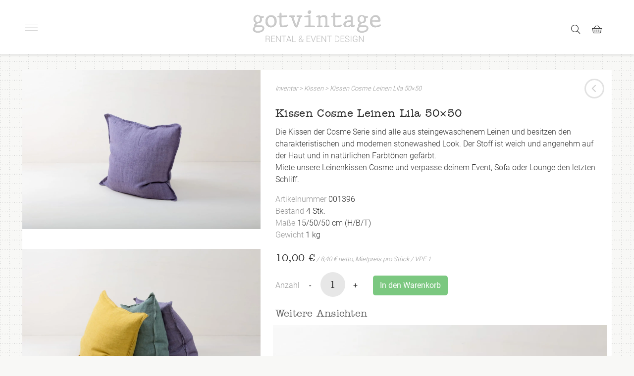

--- FILE ---
content_type: text/html; charset=UTF-8
request_url: https://gotvintage.de/inventar/kissen-cosme-leinen-lila-50x50/
body_size: 80542
content:
<!doctype html> <html lang="de-DE"> <head><script>if(navigator.userAgent.match(/MSIE|Internet Explorer/i)||navigator.userAgent.match(/Trident\/7\..*?rv:11/i)){let e=document.location.href;if(!e.match(/[?&]nonitro/)){if(e.indexOf("?")==-1){if(e.indexOf("#")==-1){document.location.href=e+"?nonitro=1"}else{document.location.href=e.replace("#","?nonitro=1#")}}else{if(e.indexOf("#")==-1){document.location.href=e+"&nonitro=1"}else{document.location.href=e.replace("#","&nonitro=1#")}}}}</script><link rel="preconnect" href="https://cdn-kimpf.nitrocdn.com" /><meta charset="UTF-8" /><meta name="viewport" content="width=device-width, initial-scale=1" /><title>Kissen Cosme Leinen Lila 50x50 | gotvintage Rental &amp; Event Design</title><meta property="product:price:amount" content="10" /><meta property="product:price:currency" content="EUR" /><meta name="dc.title" content="Kissen Cosme Leinen Lila 50x50 | gotvintage Rental &amp; Event Design" /><meta name="dc.description" content="Die Kissen der Cosme Serie sind alle aus steingewaschenem Leinen und besitzen den charakteristischen und modernen stonewashed Look. Der Stoff ist weich und angenehm auf der Haut und in natürlichen Farbtönen gefärbt. Miete unsere Leinenkissen Cosme und verpasse deinem Event, Sofa oder Lounge den letzten Schliff." /><meta name="dc.relation" content="https://gotvintage.de/inventar/kissen-cosme-leinen-lila-50x50/" /><meta name="dc.source" content="https://gotvintage.de/" /><meta name="dc.language" content="de_DE" /><meta name="description" content="Die Kissen der Cosme Serie sind alle aus steingewaschenem Leinen und besitzen den charakteristischen und modernen stonewashed Look. Der Stoff ist weich und angenehm auf der Haut und in natürlichen Farbtönen gefärbt. Miete unsere Leinenkissen Cosme und verpasse deinem Event, Sofa oder Lounge den letzten Schliff." /><meta name="thumbnail" content="https://gotvintage.de/wp-content/uploads/2022/08/gotvintage_pillow-cosme-linen-purple-50x50_001396_25-240x240.jpg" /><meta name="robots" content="index, follow, max-snippet:-1, max-image-preview:large, max-video-preview:-1" /><meta property="og:url" content="https://gotvintage.de/inventar/kissen-cosme-leinen-lila-50x50/" /><meta property="og:site_name" content="gotvintage Rental &amp; Event Design" /><meta property="og:locale" content="de_DE" /><meta property="og:locale:alternate" content="en_US" /><meta property="og:type" content="product" /><meta property="article:author" content="https://www.facebook.com/gotvintagerental" /><meta property="article:publisher" content="https://www.facebook.com/gotvintagerental" /><meta property="og:title" content="Kissen Cosme Leinen Lila 50x50 | gotvintage Rental &amp; Event Design" /><meta property="og:description" content="Die Kissen der Cosme Serie sind alle aus steingewaschenem Leinen und besitzen den charakteristischen und modernen stonewashed Look. Der Stoff ist weich und angenehm auf der Haut und in natürlichen Farbtönen gefärbt. Miete unsere Leinenkissen Cosme und verpasse deinem Event, Sofa oder Lounge den letzten Schliff." /><meta property="og:image" content="https://gotvintage.de/wp-content/uploads/2022/08/gotvintage_pillow-cosme-linen-purple-50x50_001396_25-scaled.jpg" /><meta property="og:image:secure_url" content="https://gotvintage.de/wp-content/uploads/2022/08/gotvintage_pillow-cosme-linen-purple-50x50_001396_25-scaled.jpg" /><meta property="og:image:width" content="3500" /><meta property="og:image:height" content="2333" /><meta property="og:image:alt" content="Verleih, steingewaschenen Leinen, Kissen" /><meta name="twitter:card" content="summary" /><meta name="twitter:title" content="Kissen Cosme Leinen Lila 50x50 | gotvintage Rental &amp; Event Design" /><meta name="twitter:description" content="Die Kissen der Cosme Serie sind alle aus steingewaschenem Leinen und besitzen den charakteristischen und modernen stonewashed Look. Der Stoff ist weich und angenehm auf der Haut und in natürlichen Farbtönen gefärbt. Miete unsere Leinenkissen Cosme und verpasse deinem Event, Sofa oder Lounge den letzten Schliff." /><meta name="twitter:image" content="https://gotvintage.de/wp-content/uploads/2022/08/gotvintage_pillow-cosme-linen-purple-50x50_001396_25-scaled.jpg" /><meta name="generator" content="Site Kit by Google 1.168.0" /><meta name="description" content="Die Kissen der Cosme Serie sind alle aus steingewaschenem Leinen und besitzen den charakteristischen und modernen stonewashed Look. Der Stoff ist weich und angenehm auf der Haut und in natürlichen Farbtönen gefärbt.Miete unsere Leinenkissen Cosme und verpasse deinem Event, Sofa oder Lounge den letzten Schliff." /><meta name="generator" content="NitroPack" /><script>var NPSH,NitroScrollHelper;NPSH=NitroScrollHelper=function(){let e=null;const o=window.sessionStorage.getItem("nitroScrollPos");function t(){let e=JSON.parse(window.sessionStorage.getItem("nitroScrollPos"))||{};if(typeof e!=="object"){e={}}e[document.URL]=window.scrollY;window.sessionStorage.setItem("nitroScrollPos",JSON.stringify(e))}window.addEventListener("scroll",function(){if(e!==null){clearTimeout(e)}e=setTimeout(t,200)},{passive:true});let r={};r.getScrollPos=()=>{if(!o){return 0}const e=JSON.parse(o);return e[document.URL]||0};r.isScrolled=()=>{return r.getScrollPos()>document.documentElement.clientHeight*.5};return r}();</script><script>(function(){var a=false;var e=document.documentElement.classList;var i=navigator.userAgent.toLowerCase();var n=["android","iphone","ipad"];var r=n.length;var o;var d=null;for(var t=0;t<r;t++){o=n[t];if(i.indexOf(o)>-1)d=o;if(e.contains(o)){a=true;e.remove(o)}}if(a&&d){e.add(d);if(d=="iphone"||d=="ipad"){e.add("ios")}}})();</script><script type="text/worker" id="nitro-web-worker">var preloadRequests=0;var remainingCount={};var baseURI="";self.onmessage=function(e){switch(e.data.cmd){case"RESOURCE_PRELOAD":var o=e.data.requestId;remainingCount[o]=0;e.data.resources.forEach(function(e){preload(e,function(o){return function(){console.log(o+" DONE: "+e);if(--remainingCount[o]==0){self.postMessage({cmd:"RESOURCE_PRELOAD",requestId:o})}}}(o));remainingCount[o]++});break;case"SET_BASEURI":baseURI=e.data.uri;break}};async function preload(e,o){if(typeof URL!=="undefined"&&baseURI){try{var a=new URL(e,baseURI);e=a.href}catch(e){console.log("Worker error: "+e.message)}}console.log("Preloading "+e);try{var n=new Request(e,{mode:"no-cors",redirect:"follow"});await fetch(n);o()}catch(a){console.log(a);var r=new XMLHttpRequest;r.responseType="blob";r.onload=o;r.onerror=o;r.open("GET",e,true);r.send()}}</script><script id="nprl">(()=>{if(window.NPRL!=undefined)return;(function(e){var t=e.prototype;t.after||(t.after=function(){var e,t=arguments,n=t.length,r=0,i=this,o=i.parentNode,a=Node,c=String,u=document;if(o!==null){while(r<n){(e=t[r])instanceof a?(i=i.nextSibling)!==null?o.insertBefore(e,i):o.appendChild(e):o.appendChild(u.createTextNode(c(e)));++r}}})})(Element);var e,t;e=t=function(){var t=false;var r=window.URL||window.webkitURL;var i=true;var o=true;var a=2;var c=null;var u=null;var d=true;var s=window.nitroGtmExcludes!=undefined;var l=s?JSON.parse(atob(window.nitroGtmExcludes)).map(e=>new RegExp(e)):[];var f;var m;var v=null;var p=null;var g=null;var h={touch:["touchmove","touchend"],default:["mousemove","click","keydown","wheel"]};var E=true;var y=[];var w=false;var b=[];var S=0;var N=0;var L=false;var T=0;var R=null;var O=false;var A=false;var C=false;var P=[];var I=[];var M=[];var k=[];var x=false;var _={};var j=new Map;var B="noModule"in HTMLScriptElement.prototype;var q=requestAnimationFrame||mozRequestAnimationFrame||webkitRequestAnimationFrame||msRequestAnimationFrame;const D="gtm.js?id=";function H(e,t){if(!_[e]){_[e]=[]}_[e].push(t)}function U(e,t){if(_[e]){var n=0,r=_[e];for(var n=0;n<r.length;n++){r[n].call(this,t)}}}function Y(){(function(e,t){var r=null;var i=function(e){r(e)};var o=null;var a={};var c=null;var u=null;var d=0;e.addEventListener(t,function(r){if(["load","DOMContentLoaded"].indexOf(t)!=-1){if(u){Q(function(){e.triggerNitroEvent(t)})}c=true}else if(t=="readystatechange"){d++;n.ogReadyState=d==1?"interactive":"complete";if(u&&u>=d){n.documentReadyState=n.ogReadyState;Q(function(){e.triggerNitroEvent(t)})}}});e.addEventListener(t+"Nitro",function(e){if(["load","DOMContentLoaded"].indexOf(t)!=-1){if(!c){e.preventDefault();e.stopImmediatePropagation()}else{}u=true}else if(t=="readystatechange"){u=n.documentReadyState=="interactive"?1:2;if(d<u){e.preventDefault();e.stopImmediatePropagation()}}});switch(t){case"load":o="onload";break;case"readystatechange":o="onreadystatechange";break;case"pageshow":o="onpageshow";break;default:o=null;break}if(o){Object.defineProperty(e,o,{get:function(){return r},set:function(n){if(typeof n!=="function"){r=null;e.removeEventListener(t+"Nitro",i)}else{if(!r){e.addEventListener(t+"Nitro",i)}r=n}}})}Object.defineProperty(e,"addEventListener"+t,{value:function(r){if(r!=t||!n.startedScriptLoading||document.currentScript&&document.currentScript.hasAttribute("nitro-exclude")){}else{arguments[0]+="Nitro"}e.ogAddEventListener.apply(e,arguments);a[arguments[1]]=arguments[0]}});Object.defineProperty(e,"removeEventListener"+t,{value:function(t){var n=a[arguments[1]];arguments[0]=n;e.ogRemoveEventListener.apply(e,arguments)}});Object.defineProperty(e,"triggerNitroEvent"+t,{value:function(t,n){n=n||e;var r=new Event(t+"Nitro",{bubbles:true});r.isNitroPack=true;Object.defineProperty(r,"type",{get:function(){return t},set:function(){}});Object.defineProperty(r,"target",{get:function(){return n},set:function(){}});e.dispatchEvent(r)}});if(typeof e.triggerNitroEvent==="undefined"){(function(){var t=e.addEventListener;var n=e.removeEventListener;Object.defineProperty(e,"ogAddEventListener",{value:t});Object.defineProperty(e,"ogRemoveEventListener",{value:n});Object.defineProperty(e,"addEventListener",{value:function(n){var r="addEventListener"+n;if(typeof e[r]!=="undefined"){e[r].apply(e,arguments)}else{t.apply(e,arguments)}},writable:true});Object.defineProperty(e,"removeEventListener",{value:function(t){var r="removeEventListener"+t;if(typeof e[r]!=="undefined"){e[r].apply(e,arguments)}else{n.apply(e,arguments)}}});Object.defineProperty(e,"triggerNitroEvent",{value:function(t,n){var r="triggerNitroEvent"+t;if(typeof e[r]!=="undefined"){e[r].apply(e,arguments)}}})})()}}).apply(null,arguments)}Y(window,"load");Y(window,"pageshow");Y(window,"DOMContentLoaded");Y(document,"DOMContentLoaded");Y(document,"readystatechange");try{var F=new Worker(r.createObjectURL(new Blob([document.getElementById("nitro-web-worker").textContent],{type:"text/javascript"})))}catch(e){var F=new Worker("data:text/javascript;base64,"+btoa(document.getElementById("nitro-web-worker").textContent))}F.onmessage=function(e){if(e.data.cmd=="RESOURCE_PRELOAD"){U(e.data.requestId,e)}};if(typeof document.baseURI!=="undefined"){F.postMessage({cmd:"SET_BASEURI",uri:document.baseURI})}var G=function(e){if(--S==0){Q(K)}};var W=function(e){e.target.removeEventListener("load",W);e.target.removeEventListener("error",W);e.target.removeEventListener("nitroTimeout",W);if(e.type!="nitroTimeout"){clearTimeout(e.target.nitroTimeout)}if(--N==0&&S==0){Q(J)}};var X=function(e){var t=e.textContent;try{var n=r.createObjectURL(new Blob([t.replace(/^(?:<!--)?(.*?)(?:-->)?$/gm,"$1")],{type:"text/javascript"}))}catch(e){var n="data:text/javascript;base64,"+btoa(t.replace(/^(?:<!--)?(.*?)(?:-->)?$/gm,"$1"))}return n};var K=function(){n.documentReadyState="interactive";document.triggerNitroEvent("readystatechange");document.triggerNitroEvent("DOMContentLoaded");if(window.pageYOffset||window.pageXOffset){window.dispatchEvent(new Event("scroll"))}A=true;Q(function(){if(N==0){Q(J)}Q($)})};var J=function(){if(!A||O)return;O=true;R.disconnect();en();n.documentReadyState="complete";document.triggerNitroEvent("readystatechange");window.triggerNitroEvent("load",document);window.triggerNitroEvent("pageshow",document);if(window.pageYOffset||window.pageXOffset||location.hash){let e=typeof history.scrollRestoration!=="undefined"&&history.scrollRestoration=="auto";if(e&&typeof NPSH!=="undefined"&&NPSH.getScrollPos()>0&&window.pageYOffset>document.documentElement.clientHeight*.5){window.scrollTo(0,NPSH.getScrollPos())}else if(location.hash){try{let e=document.querySelector(location.hash);if(e){e.scrollIntoView()}}catch(e){}}}var e=null;if(a==1){e=eo}else{e=eu}Q(e)};var Q=function(e){setTimeout(e,0)};var V=function(e){if(e.type=="touchend"||e.type=="click"){g=e}};var $=function(){if(d&&g){setTimeout(function(e){return function(){var t=function(e,t,n){var r=new Event(e,{bubbles:true,cancelable:true});if(e=="click"){r.clientX=t;r.clientY=n}else{r.touches=[{clientX:t,clientY:n}]}return r};var n;if(e.type=="touchend"){var r=e.changedTouches[0];n=document.elementFromPoint(r.clientX,r.clientY);n.dispatchEvent(t("touchstart"),r.clientX,r.clientY);n.dispatchEvent(t("touchend"),r.clientX,r.clientY);n.dispatchEvent(t("click"),r.clientX,r.clientY)}else if(e.type=="click"){n=document.elementFromPoint(e.clientX,e.clientY);n.dispatchEvent(t("click"),e.clientX,e.clientY)}}}(g),150);g=null}};var z=function(e){if(e.tagName=="SCRIPT"&&!e.hasAttribute("data-nitro-for-id")&&!e.hasAttribute("nitro-document-write")||e.tagName=="IMG"&&(e.hasAttribute("src")||e.hasAttribute("srcset"))||e.tagName=="IFRAME"&&e.hasAttribute("src")||e.tagName=="LINK"&&e.hasAttribute("href")&&e.hasAttribute("rel")&&e.getAttribute("rel")=="stylesheet"){if(e.tagName==="IFRAME"&&e.src.indexOf("about:blank")>-1){return}var t="";switch(e.tagName){case"LINK":t=e.href;break;case"IMG":if(k.indexOf(e)>-1)return;t=e.srcset||e.src;break;default:t=e.src;break}var n=e.getAttribute("type");if(!t&&e.tagName!=="SCRIPT")return;if((e.tagName=="IMG"||e.tagName=="LINK")&&(t.indexOf("data:")===0||t.indexOf("blob:")===0))return;if(e.tagName=="SCRIPT"&&n&&n!=="text/javascript"&&n!=="application/javascript"){if(n!=="module"||!B)return}if(e.tagName==="SCRIPT"){if(k.indexOf(e)>-1)return;if(e.noModule&&B){return}let t=null;if(document.currentScript){if(document.currentScript.src&&document.currentScript.src.indexOf(D)>-1){t=document.currentScript}if(document.currentScript.hasAttribute("data-nitro-gtm-id")){e.setAttribute("data-nitro-gtm-id",document.currentScript.getAttribute("data-nitro-gtm-id"))}}else if(window.nitroCurrentScript){if(window.nitroCurrentScript.src&&window.nitroCurrentScript.src.indexOf(D)>-1){t=window.nitroCurrentScript}}if(t&&s){let n=false;for(const t of l){n=e.src?t.test(e.src):t.test(e.textContent);if(n){break}}if(!n){e.type="text/googletagmanagerscript";let n=t.hasAttribute("data-nitro-gtm-id")?t.getAttribute("data-nitro-gtm-id"):t.id;if(!j.has(n)){j.set(n,[])}let r=j.get(n);r.push(e);return}}if(!e.src){if(e.textContent.length>0){e.textContent+="\n;if(document.currentScript.nitroTimeout) {clearTimeout(document.currentScript.nitroTimeout);}; setTimeout(function() { this.dispatchEvent(new Event('load')); }.bind(document.currentScript), 0);"}else{return}}else{}k.push(e)}if(!e.hasOwnProperty("nitroTimeout")){N++;e.addEventListener("load",W,true);e.addEventListener("error",W,true);e.addEventListener("nitroTimeout",W,true);e.nitroTimeout=setTimeout(function(){console.log("Resource timed out",e);e.dispatchEvent(new Event("nitroTimeout"))},5e3)}}};var Z=function(e){if(e.hasOwnProperty("nitroTimeout")&&e.nitroTimeout){clearTimeout(e.nitroTimeout);e.nitroTimeout=null;e.dispatchEvent(new Event("nitroTimeout"))}};document.documentElement.addEventListener("load",function(e){if(e.target.tagName=="SCRIPT"||e.target.tagName=="IMG"){k.push(e.target)}},true);document.documentElement.addEventListener("error",function(e){if(e.target.tagName=="SCRIPT"||e.target.tagName=="IMG"){k.push(e.target)}},true);var ee=["appendChild","replaceChild","insertBefore","prepend","append","before","after","replaceWith","insertAdjacentElement"];var et=function(){if(s){window._nitro_setTimeout=window.setTimeout;window.setTimeout=function(e,t,...n){let r=document.currentScript||window.nitroCurrentScript;if(!r||r.src&&r.src.indexOf(D)==-1){return window._nitro_setTimeout.call(window,e,t,...n)}return window._nitro_setTimeout.call(window,function(e,t){return function(...n){window.nitroCurrentScript=e;t(...n)}}(r,e),t,...n)}}ee.forEach(function(e){HTMLElement.prototype["og"+e]=HTMLElement.prototype[e];HTMLElement.prototype[e]=function(...t){if(this.parentNode||this===document.documentElement){switch(e){case"replaceChild":case"insertBefore":t.pop();break;case"insertAdjacentElement":t.shift();break}t.forEach(function(e){if(!e)return;if(e.tagName=="SCRIPT"){z(e)}else{if(e.children&&e.children.length>0){e.querySelectorAll("script").forEach(z)}}})}return this["og"+e].apply(this,arguments)}})};var en=function(){if(s&&typeof window._nitro_setTimeout==="function"){window.setTimeout=window._nitro_setTimeout}ee.forEach(function(e){HTMLElement.prototype[e]=HTMLElement.prototype["og"+e]})};var er=async function(){if(o){ef(f);ef(V);if(v){clearTimeout(v);v=null}}if(T===1){L=true;return}else if(T===0){T=-1}n.startedScriptLoading=true;Object.defineProperty(document,"readyState",{get:function(){return n.documentReadyState},set:function(){}});var e=document.documentElement;var t={attributes:true,attributeFilter:["src"],childList:true,subtree:true};R=new MutationObserver(function(e,t){e.forEach(function(e){if(e.type=="childList"&&e.addedNodes.length>0){e.addedNodes.forEach(function(e){if(!document.documentElement.contains(e)){return}if(e.tagName=="IMG"||e.tagName=="IFRAME"||e.tagName=="LINK"){z(e)}})}if(e.type=="childList"&&e.removedNodes.length>0){e.removedNodes.forEach(function(e){if(e.tagName=="IFRAME"||e.tagName=="LINK"){Z(e)}})}if(e.type=="attributes"){var t=e.target;if(!document.documentElement.contains(t)){return}if(t.tagName=="IFRAME"||t.tagName=="LINK"||t.tagName=="IMG"||t.tagName=="SCRIPT"){z(t)}}})});R.observe(e,t);if(!s){et()}await Promise.all(P);var r=b.shift();var i=null;var a=false;while(r){var c;var u=JSON.parse(atob(r.meta));var d=u.delay;if(r.type=="inline"){var l=document.getElementById(r.id);if(l){l.remove()}else{r=b.shift();continue}c=X(l);if(c===false){r=b.shift();continue}}else{c=r.src}if(!a&&r.type!="inline"&&(typeof u.attributes.async!="undefined"||typeof u.attributes.defer!="undefined")){if(i===null){i=r}else if(i===r){a=true}if(!a){b.push(r);r=b.shift();continue}}var m=document.createElement("script");m.src=c;m.setAttribute("data-nitro-for-id",r.id);for(var p in u.attributes){try{if(u.attributes[p]===false){m.setAttribute(p,"")}else{m.setAttribute(p,u.attributes[p])}}catch(e){console.log("Error while setting script attribute",m,e)}}m.async=false;if(u.canonicalLink!=""&&Object.getOwnPropertyDescriptor(m,"src")?.configurable!==false){(e=>{Object.defineProperty(m,"src",{get:function(){return e.canonicalLink},set:function(){}})})(u)}if(d){setTimeout((function(e,t){var n=document.querySelector("[data-nitro-marker-id='"+t+"']");if(n){n.after(e)}else{document.head.appendChild(e)}}).bind(null,m,r.id),d)}else{m.addEventListener("load",G);m.addEventListener("error",G);if(!m.noModule||!B){S++}var g=document.querySelector("[data-nitro-marker-id='"+r.id+"']");if(g){Q(function(e,t){return function(){e.after(t)}}(g,m))}else{Q(function(e){return function(){document.head.appendChild(e)}}(m))}}r=b.shift()}};var ei=function(){var e=document.getElementById("nitro-deferred-styles");var t=document.createElement("div");t.innerHTML=e.textContent;return t};var eo=async function(e){isPreload=e&&e.type=="NitroPreload";if(!isPreload){T=-1;E=false;if(o){ef(f);ef(V);if(v){clearTimeout(v);v=null}}}if(w===false){var t=ei();let e=t.querySelectorAll('style,link[rel="stylesheet"]');w=e.length;if(w){let e=document.getElementById("nitro-deferred-styles-marker");e.replaceWith.apply(e,t.childNodes)}else if(isPreload){Q(ed)}else{es()}}else if(w===0&&!isPreload){es()}};var ea=function(){var e=ei();var t=e.childNodes;var n;var r=[];for(var i=0;i<t.length;i++){n=t[i];if(n.href){r.push(n.href)}}var o="css-preload";H(o,function(e){eo(new Event("NitroPreload"))});if(r.length){F.postMessage({cmd:"RESOURCE_PRELOAD",resources:r,requestId:o})}else{Q(function(){U(o)})}};var ec=function(){if(T===-1)return;T=1;var e=[];var t,n;for(var r=0;r<b.length;r++){t=b[r];if(t.type!="inline"){if(t.src){n=JSON.parse(atob(t.meta));if(n.delay)continue;if(n.attributes.type&&n.attributes.type=="module"&&!B)continue;e.push(t.src)}}}if(e.length){var i="js-preload";H(i,function(e){T=2;if(L){Q(er)}});F.postMessage({cmd:"RESOURCE_PRELOAD",resources:e,requestId:i})}};var eu=function(){while(I.length){style=I.shift();if(style.hasAttribute("nitropack-onload")){style.setAttribute("onload",style.getAttribute("nitropack-onload"));Q(function(e){return function(){e.dispatchEvent(new Event("load"))}}(style))}}while(M.length){style=M.shift();if(style.hasAttribute("nitropack-onerror")){style.setAttribute("onerror",style.getAttribute("nitropack-onerror"));Q(function(e){return function(){e.dispatchEvent(new Event("error"))}}(style))}}};var ed=function(){if(!x){if(i){Q(function(){var e=document.getElementById("nitro-critical-css");if(e){e.remove()}})}x=true;onStylesLoadEvent=new Event("NitroStylesLoaded");onStylesLoadEvent.isNitroPack=true;window.dispatchEvent(onStylesLoadEvent)}};var es=function(){if(a==2){Q(er)}else{eu()}};var el=function(e){m.forEach(function(t){document.addEventListener(t,e,true)})};var ef=function(e){m.forEach(function(t){document.removeEventListener(t,e,true)})};if(s){et()}return{setAutoRemoveCriticalCss:function(e){i=e},registerScript:function(e,t,n){b.push({type:"remote",src:e,id:t,meta:n})},registerInlineScript:function(e,t){b.push({type:"inline",id:e,meta:t})},registerStyle:function(e,t,n){y.push({href:e,rel:t,media:n})},onLoadStyle:function(e){I.push(e);if(w!==false&&--w==0){Q(ed);if(E){E=false}else{es()}}},onErrorStyle:function(e){M.push(e);if(w!==false&&--w==0){Q(ed);if(E){E=false}else{es()}}},loadJs:function(e,t){if(!e.src){var n=X(e);if(n!==false){e.src=n;e.textContent=""}}if(t){Q(function(e,t){return function(){e.after(t)}}(t,e))}else{Q(function(e){return function(){document.head.appendChild(e)}}(e))}},loadQueuedResources:async function(){window.dispatchEvent(new Event("NitroBootStart"));if(p){clearTimeout(p);p=null}window.removeEventListener("load",e.loadQueuedResources);f=a==1?er:eo;if(!o||g){Q(f)}else{if(navigator.userAgent.indexOf(" Edge/")==-1){ea();H("css-preload",ec)}el(f);if(u){if(c){v=setTimeout(f,c)}}else{}}},fontPreload:function(e){var t="critical-fonts";H(t,function(e){document.getElementById("nitro-critical-fonts").type="text/css"});F.postMessage({cmd:"RESOURCE_PRELOAD",resources:e,requestId:t})},boot:function(){if(t)return;t=true;C=typeof NPSH!=="undefined"&&NPSH.isScrolled();let n=document.prerendering;if(location.hash||C||n){o=false}m=h.default.concat(h.touch);p=setTimeout(e.loadQueuedResources,1500);el(V);if(C){e.loadQueuedResources()}else{window.addEventListener("load",e.loadQueuedResources)}},addPrerequisite:function(e){P.push(e)},getTagManagerNodes:function(e){if(!e)return j;return j.get(e)??[]}}}();var n,r;n=r=function(){var t=document.write;return{documentWrite:function(n,r){if(n&&n.hasAttribute("nitro-exclude")){return t.call(document,r)}var i=null;if(n.documentWriteContainer){i=n.documentWriteContainer}else{i=document.createElement("span");n.documentWriteContainer=i}var o=null;if(n){if(n.hasAttribute("data-nitro-for-id")){o=document.querySelector('template[data-nitro-marker-id="'+n.getAttribute("data-nitro-for-id")+'"]')}else{o=n}}i.innerHTML+=r;i.querySelectorAll("script").forEach(function(e){e.setAttribute("nitro-document-write","")});if(!i.parentNode){if(o){o.parentNode.insertBefore(i,o)}else{document.body.appendChild(i)}}var a=document.createElement("span");a.innerHTML=r;var c=a.querySelectorAll("script");if(c.length){c.forEach(function(t){var n=t.getAttributeNames();var r=document.createElement("script");n.forEach(function(e){r.setAttribute(e,t.getAttribute(e))});r.async=false;if(!t.src&&t.textContent){r.textContent=t.textContent}e.loadJs(r,o)})}},TrustLogo:function(e,t){var n=document.getElementById(e);var r=document.createElement("img");r.src=t;n.parentNode.insertBefore(r,n)},documentReadyState:"loading",ogReadyState:document.readyState,startedScriptLoading:false,loadScriptDelayed:function(e,t){setTimeout(function(){var t=document.createElement("script");t.src=e;document.head.appendChild(t)},t)}}}();document.write=function(e){n.documentWrite(document.currentScript,e)};document.writeln=function(e){n.documentWrite(document.currentScript,e+"\n")};window.NPRL=e;window.NitroResourceLoader=t;window.NPh=n;window.NitroPackHelper=r})();</script><template id="nitro-deferred-styles-marker"></template><style id="nitro-fonts">@font-face{font-family:"FontAwesome";src:url("https://cdn-kimpf.nitrocdn.com/VNcolSiNWGTykQIcEfKovLGfarnaWgUB/assets/static/source/rev-f128d40/gotvintage.de/wp-content/plugins/woocommerce-load-more-products/berocket/assets/fonts/3e6eb37f30ca47e1f854d23f3eb21bc6.fontawesome-webfont.woff2") format("woff2");font-weight:normal;font-style:normal;font-display:swap}@font-face{font-family:WooCommerce;src:url("https://cdn-kimpf.nitrocdn.com/VNcolSiNWGTykQIcEfKovLGfarnaWgUB/assets/static/source/rev-f128d40/gotvintage.de/wp-content/plugins/woocommerce/assets/fonts/WooCommerce.woff2") format("woff2");font-weight:400;font-style:normal;font-display:swap}@font-face{font-family:"American Typewriter";src:url("https://cdn-kimpf.nitrocdn.com/VNcolSiNWGTykQIcEfKovLGfarnaWgUB/assets/static/source/rev-f128d40/gotvintage.de/wp-content/themes/gotvintage/fonts/1564257/af43f91e-7e5e-423e-8a41-176aaa2d6bab.eot#iefix");src:url("https://cdn-kimpf.nitrocdn.com/VNcolSiNWGTykQIcEfKovLGfarnaWgUB/assets/static/source/rev-f128d40/gotvintage.de/wp-content/themes/gotvintage/fonts/1564257/b98e947d-c7f0-4a56-b21a-cac5a0826cc8.woff2") format("woff2");font-display:swap}@font-face{font-family:"Roboto";font-style:normal;font-weight:300;src:url("https://cdn-kimpf.nitrocdn.com/VNcolSiNWGTykQIcEfKovLGfarnaWgUB/assets/static/source/rev-f128d40/gotvintage.de/wp-content/themes/gotvintage/fonts/roboto/roboto-v20-latin-300.eot");src:local("Roboto Light"),local("Roboto-Light"),url("https://cdn-kimpf.nitrocdn.com/VNcolSiNWGTykQIcEfKovLGfarnaWgUB/assets/static/source/rev-f128d40/gotvintage.de/wp-content/themes/gotvintage/fonts/roboto/roboto-v20-latin-300.woff2") format("woff2");font-display:swap}@font-face{font-family:"Roboto";font-style:normal;font-weight:400;src:url("https://cdn-kimpf.nitrocdn.com/VNcolSiNWGTykQIcEfKovLGfarnaWgUB/assets/static/source/rev-f128d40/gotvintage.de/wp-content/themes/gotvintage/fonts/roboto/roboto-v20-latin-regular.eot");src:local("Roboto"),local("Roboto-Regular"),url("https://cdn-kimpf.nitrocdn.com/VNcolSiNWGTykQIcEfKovLGfarnaWgUB/assets/static/source/rev-f128d40/gotvintage.de/wp-content/themes/gotvintage/fonts/roboto/roboto-v20-latin-regular.woff2") format("woff2");font-display:swap}@font-face{font-family:"Roboto";font-style:normal;font-weight:500;src:url("https://cdn-kimpf.nitrocdn.com/VNcolSiNWGTykQIcEfKovLGfarnaWgUB/assets/static/source/rev-f128d40/gotvintage.de/wp-content/themes/gotvintage/fonts/roboto/roboto-v20-latin-500.eot");src:local("Roboto Medium"),local("Roboto-Medium"),url("https://cdn-kimpf.nitrocdn.com/VNcolSiNWGTykQIcEfKovLGfarnaWgUB/assets/static/source/rev-f128d40/gotvintage.de/wp-content/themes/gotvintage/fonts/roboto/roboto-v20-latin-500.woff2") format("woff2");font-display:swap}@font-face{font-family:"Roboto";font-style:normal;font-weight:700;src:url("https://cdn-kimpf.nitrocdn.com/VNcolSiNWGTykQIcEfKovLGfarnaWgUB/assets/static/source/rev-f128d40/gotvintage.de/wp-content/themes/gotvintage/fonts/roboto/roboto-v20-latin-700.eot");src:local("Roboto Bold"),local("Roboto-Bold"),url("https://cdn-kimpf.nitrocdn.com/VNcolSiNWGTykQIcEfKovLGfarnaWgUB/assets/static/source/rev-f128d40/gotvintage.de/wp-content/themes/gotvintage/fonts/roboto/roboto-v20-latin-700.woff2") format("woff2");font-display:swap}@font-face{font-family:"Font Awesome 5 Brands";font-style:normal;font-weight:normal;src:url("https://cdn-kimpf.nitrocdn.com/VNcolSiNWGTykQIcEfKovLGfarnaWgUB/assets/static/source/rev-f128d40/gotvintage.de/wp-content/themes/gotvintage/fonts/fontawesome-pro/web-fonts-with-css/webfonts/fa-brands-400.eot");src:url("https://cdn-kimpf.nitrocdn.com/VNcolSiNWGTykQIcEfKovLGfarnaWgUB/assets/static/source/rev-f128d40/gotvintage.de/wp-content/themes/gotvintage/fonts/fontawesome-pro/web-fonts-with-css/webfonts/fa-brands-400.woff2") format("woff2");font-display:swap}@font-face{font-family:"Font Awesome 5 Pro";font-style:normal;font-weight:300;src:url("https://cdn-kimpf.nitrocdn.com/VNcolSiNWGTykQIcEfKovLGfarnaWgUB/assets/static/source/rev-f128d40/gotvintage.de/wp-content/themes/gotvintage/fonts/fontawesome-pro/web-fonts-with-css/webfonts/fa-light-300.eot");src:url("https://cdn-kimpf.nitrocdn.com/VNcolSiNWGTykQIcEfKovLGfarnaWgUB/assets/static/source/rev-f128d40/gotvintage.de/wp-content/themes/gotvintage/fonts/fontawesome-pro/web-fonts-with-css/webfonts/fa-light-300.woff2") format("woff2");font-display:swap}@font-face{font-family:"Font Awesome 5 Pro";font-style:normal;font-weight:400;src:url("https://cdn-kimpf.nitrocdn.com/VNcolSiNWGTykQIcEfKovLGfarnaWgUB/assets/static/source/rev-f128d40/gotvintage.de/wp-content/themes/gotvintage/fonts/fontawesome-pro/web-fonts-with-css/webfonts/fa-regular-400.eot");src:url("https://cdn-kimpf.nitrocdn.com/VNcolSiNWGTykQIcEfKovLGfarnaWgUB/assets/static/source/rev-f128d40/gotvintage.de/wp-content/themes/gotvintage/fonts/fontawesome-pro/web-fonts-with-css/webfonts/fa-regular-400.woff2") format("woff2");font-display:swap}@font-face{font-family:"Font Awesome 5 Pro";font-style:normal;font-weight:900;src:url("https://cdn-kimpf.nitrocdn.com/VNcolSiNWGTykQIcEfKovLGfarnaWgUB/assets/static/source/rev-f128d40/gotvintage.de/wp-content/themes/gotvintage/fonts/fontawesome-pro/web-fonts-with-css/webfonts/fa-solid-900.eot");src:url("https://cdn-kimpf.nitrocdn.com/VNcolSiNWGTykQIcEfKovLGfarnaWgUB/assets/static/source/rev-f128d40/gotvintage.de/wp-content/themes/gotvintage/fonts/fontawesome-pro/web-fonts-with-css/webfonts/fa-solid-900.woff2") format("woff2");font-display:swap}</style><style type="text/css" id="nitro-critical-css">img:is([sizes=auto i],[sizes^="auto," i]){contain-intrinsic-size:3000px 1500px}.fa-search-plus:before{content:""}.fa-pinterest-p:before{content:""}html{font-family:sans-serif;-ms-text-size-adjust:100%;-webkit-text-size-adjust:100%}body{margin:0}header{display:block}template{display:none}a{background-color:transparent}h1{font-size:2em;margin:.67em 0}small{font-size:80%}img{border:0}svg:not(:root){overflow:hidden}button,input{color:inherit;font:inherit;margin:0}button{overflow:visible}button{text-transform:none}button,html input[type="button"]{-webkit-appearance:button}button::-moz-focus-inner,input::-moz-focus-inner{border:0;padding:0}input{line-height:normal}input[type="search"]{-webkit-appearance:textfield;-webkit-box-sizing:content-box;-moz-box-sizing:content-box;box-sizing:content-box}input[type="search"]::-webkit-search-cancel-button,input[type="search"]::-webkit-search-decoration{-webkit-appearance:none}*{-webkit-box-sizing:border-box;-moz-box-sizing:border-box;box-sizing:border-box}*:before,*:after{-webkit-box-sizing:border-box;-moz-box-sizing:border-box;box-sizing:border-box}html{font-size:10px}body{font-family:"Helvetica Neue",Helvetica,Arial,sans-serif;font-size:14px;line-height:1.42857143;color:#333;background-color:#fff}input,button{font-family:inherit;font-size:inherit;line-height:inherit}a{color:#337ab7;text-decoration:none}img{vertical-align:middle}h1,h2,h3{font-family:inherit;font-weight:500;line-height:1.1;color:inherit}h1,h2,h3{margin-top:20px;margin-bottom:10px}h1{font-size:36px}h2{font-size:30px}h3{font-size:24px}p{margin:0 0 10px}small{font-size:85%}.text-right{text-align:right}ul{margin-top:0;margin-bottom:10px}.container-fluid{padding-right:15px;padding-left:15px;margin-right:auto;margin-left:auto}.row{margin-right:-15px;margin-left:-15px}.col-md-2,.col-sm-3,.col-xs-4,.col-lg-5,.col-sm-6,.col-md-6,.col-lg-7,.col-xs-8,.col-sm-9,.col-md-10,.col-xs-12{position:relative;min-height:1px;padding-right:15px;padding-left:15px}.col-xs-4,.col-xs-8,.col-xs-12{float:left}.col-xs-12{width:100%}.col-xs-8{width:66.66666667%}.col-xs-4{width:33.33333333%}@media (min-width:768px){.col-sm-3,.col-sm-6,.col-sm-9{float:left}.col-sm-9{width:75%}.col-sm-6{width:50%}.col-sm-3{width:25%}}@media (min-width:992px){.col-md-2,.col-md-6,.col-md-10{float:left}.col-md-10{width:83.33333333%}.col-md-6{width:50%}.col-md-2{width:16.66666667%}}@media (min-width:1200px){.col-lg-5,.col-lg-7{float:left}.col-lg-7{width:58.33333333%}.col-lg-5{width:41.66666667%}}label{display:inline-block;max-width:100%;margin-bottom:5px;font-weight:700}input[type="search"]{-webkit-box-sizing:border-box;-moz-box-sizing:border-box;box-sizing:border-box;-webkit-appearance:none;-moz-appearance:none;appearance:none}.container-fluid:before,.container-fluid:after,.row:before,.row:after{display:table;content:" "}.container-fluid:after,.row:after{clear:both}@-ms-viewport{width:device-width}@media (max-width:767px){.hidden-xs{display:none !important}}@media (min-width:768px) and (max-width:991px){.hidden-sm{display:none !important}}@media (min-width:992px) and (max-width:1199px){.hidden-md{display:none !important}}@media (min-width:1200px){.hidden-lg{display:none !important}}ul{box-sizing:border-box}:root{--wp-block-synced-color:#7a00df;--wp-block-synced-color--rgb:122,0,223;--wp-bound-block-color:var(--wp-block-synced-color);--wp-editor-canvas-background:#ddd;--wp-admin-theme-color:#007cba;--wp-admin-theme-color--rgb:0,124,186;--wp-admin-theme-color-darker-10:#006ba1;--wp-admin-theme-color-darker-10--rgb:0,107,160.5;--wp-admin-theme-color-darker-20:#005a87;--wp-admin-theme-color-darker-20--rgb:0,90,135;--wp-admin-border-width-focus:2px}:root{--wp--preset--font-size--normal:16px;--wp--preset--font-size--huge:42px}.screen-reader-text{border:0;clip-path:inset(50%);height:1px;margin:-1px;overflow:hidden;padding:0;position:absolute;width:1px;word-wrap:normal !important}:root{--wp--preset--aspect-ratio--square:1;--wp--preset--aspect-ratio--4-3:4/3;--wp--preset--aspect-ratio--3-4:3/4;--wp--preset--aspect-ratio--3-2:3/2;--wp--preset--aspect-ratio--2-3:2/3;--wp--preset--aspect-ratio--16-9:16/9;--wp--preset--aspect-ratio--9-16:9/16;--wp--preset--color--black:#000;--wp--preset--color--cyan-bluish-gray:#abb8c3;--wp--preset--color--white:#fff;--wp--preset--color--pale-pink:#f78da7;--wp--preset--color--vivid-red:#cf2e2e;--wp--preset--color--luminous-vivid-orange:#ff6900;--wp--preset--color--luminous-vivid-amber:#fcb900;--wp--preset--color--light-green-cyan:#7bdcb5;--wp--preset--color--vivid-green-cyan:#00d084;--wp--preset--color--pale-cyan-blue:#8ed1fc;--wp--preset--color--vivid-cyan-blue:#0693e3;--wp--preset--color--vivid-purple:#9b51e0;--wp--preset--gradient--vivid-cyan-blue-to-vivid-purple:linear-gradient(135deg,#0693e3 0%,#9b51e0 100%);--wp--preset--gradient--light-green-cyan-to-vivid-green-cyan:linear-gradient(135deg,#7adcb4 0%,#00d082 100%);--wp--preset--gradient--luminous-vivid-amber-to-luminous-vivid-orange:linear-gradient(135deg,#fcb900 0%,#ff6900 100%);--wp--preset--gradient--luminous-vivid-orange-to-vivid-red:linear-gradient(135deg,#ff6900 0%,#cf2e2e 100%);--wp--preset--gradient--very-light-gray-to-cyan-bluish-gray:linear-gradient(135deg,#eee 0%,#a9b8c3 100%);--wp--preset--gradient--cool-to-warm-spectrum:linear-gradient(135deg,#4aeadc 0%,#9778d1 20%,#cf2aba 40%,#ee2c82 60%,#fb6962 80%,#fef84c 100%);--wp--preset--gradient--blush-light-purple:linear-gradient(135deg,#ffceec 0%,#9896f0 100%);--wp--preset--gradient--blush-bordeaux:linear-gradient(135deg,#fecda5 0%,#fe2d2d 50%,#6b003e 100%);--wp--preset--gradient--luminous-dusk:linear-gradient(135deg,#ffcb70 0%,#c751c0 50%,#4158d0 100%);--wp--preset--gradient--pale-ocean:linear-gradient(135deg,#fff5cb 0%,#b6e3d4 50%,#33a7b5 100%);--wp--preset--gradient--electric-grass:linear-gradient(135deg,#caf880 0%,#71ce7e 100%);--wp--preset--gradient--midnight:linear-gradient(135deg,#020381 0%,#2874fc 100%);--wp--preset--font-size--small:13px;--wp--preset--font-size--medium:20px;--wp--preset--font-size--large:36px;--wp--preset--font-size--x-large:42px;--wp--preset--spacing--20:.44rem;--wp--preset--spacing--30:.67rem;--wp--preset--spacing--40:1rem;--wp--preset--spacing--50:1.5rem;--wp--preset--spacing--60:2.25rem;--wp--preset--spacing--70:3.38rem;--wp--preset--spacing--80:5.06rem;--wp--preset--shadow--natural:6px 6px 9px rgba(0,0,0,.2);--wp--preset--shadow--deep:12px 12px 50px rgba(0,0,0,.4);--wp--preset--shadow--sharp:6px 6px 0px rgba(0,0,0,.2);--wp--preset--shadow--outlined:6px 6px 0px -3px #fff,6px 6px #000;--wp--preset--shadow--crisp:6px 6px 0px #000}:root{--woocommerce:#720eec;--wc-green:#7ad03a;--wc-red:#a00;--wc-orange:#ffba00;--wc-blue:#2ea2cc;--wc-primary:#720eec;--wc-primary-text:#fcfbfe;--wc-secondary:#e9e6ed;--wc-secondary-text:#515151;--wc-highlight:#958e09;--wc-highligh-text:white;--wc-content-bg:#fff;--wc-subtext:#767676;--wc-form-border-color:rgba(32,7,7,.8);--wc-form-border-radius:4px;--wc-form-border-width:1px}.woocommerce img,.woocommerce-page img{height:auto;max-width:100%}@media only screen and (max-width:768px){:root{--woocommerce:#720eec;--wc-green:#7ad03a;--wc-red:#a00;--wc-orange:#ffba00;--wc-blue:#2ea2cc;--wc-primary:#720eec;--wc-primary-text:#fcfbfe;--wc-secondary:#e9e6ed;--wc-secondary-text:#515151;--wc-highlight:#958e09;--wc-highligh-text:white;--wc-content-bg:#fff;--wc-subtext:#767676;--wc-form-border-color:rgba(32,7,7,.8);--wc-form-border-radius:4px;--wc-form-border-width:1px}}:root{--woocommerce:#720eec;--wc-green:#7ad03a;--wc-red:#a00;--wc-orange:#ffba00;--wc-blue:#2ea2cc;--wc-primary:#720eec;--wc-primary-text:#fcfbfe;--wc-secondary:#e9e6ed;--wc-secondary-text:#515151;--wc-highlight:#958e09;--wc-highligh-text:white;--wc-content-bg:#fff;--wc-subtext:#767676;--wc-form-border-color:rgba(32,7,7,.8);--wc-form-border-radius:4px;--wc-form-border-width:1px}.screen-reader-text{clip:rect(1px,1px,1px,1px);height:1px;overflow:hidden;position:absolute !important;width:1px;word-wrap:normal !important}.clear{clear:both}.woocommerce .quantity .qty{width:3.631em;text-align:center}.woocommerce .products ul li,.woocommerce ul.products li{list-style:none outside}.woocommerce .cart .button{float:none}.woocommerce:where(body:not(.woocommerce-block-theme-has-button-styles)) a.button,.woocommerce:where(body:not(.woocommerce-block-theme-has-button-styles)) button.button{font-size:100%;margin:0;line-height:1;position:relative;text-decoration:none;overflow:visible;padding:.618em 1em;font-weight:700;border-radius:3px;left:auto;color:#515151;background-color:#e9e6ed;border:0;display:inline-block;background-image:none;box-shadow:none;text-shadow:none}.woocommerce:where(body:not(.woocommerce-block-theme-has-button-styles)) button.button.alt{background-color:#7f54b3;color:#fff;-webkit-font-smoothing:antialiased}ul .wpml-ls-menu-item a{display:flex;align-items:center}.dgwt-wcas-search-wrapp{position:relative;line-height:100%;display:block;color:#444;min-width:230px;width:100%;text-align:left;margin:0 auto;-webkit-box-sizing:border-box;-moz-box-sizing:border-box;box-sizing:border-box}.dgwt-wcas-search-wrapp *{-webkit-box-sizing:border-box;-moz-box-sizing:border-box;box-sizing:border-box}.dgwt-wcas-search-form{margin:0;padding:0;width:100%}input[type=search].dgwt-wcas-search-input{-webkit-box-shadow:none;box-shadow:none;margin:0;-webkit-appearance:textfield;text-align:left}[type=search].dgwt-wcas-search-input::-ms-clear{display:none}[type=search].dgwt-wcas-search-input::-webkit-search-decoration{-webkit-appearance:none}[type=search].dgwt-wcas-search-input::-webkit-search-cancel-button{display:none}.dgwt-wcas-ico-magnifier{bottom:0;left:0;margin:auto;position:absolute;right:0;top:0;height:65%;display:block}.dgwt-wcas-preloader{height:100%;position:absolute;right:0;top:0;width:40px;z-index:-1;background-repeat:no-repeat;background-position:right 15px center;background-size:auto 44%}.dgwt-wcas-voice-search{position:absolute;right:0;top:0;height:100%;width:40px;z-index:1;opacity:.5;align-items:center;justify-content:center;display:none}.screen-reader-text{clip:rect(1px,1px,1px,1px);height:1px;overflow:hidden;position:absolute !important;width:1px}.dgwt-wcas-sf-wrapp:after,.dgwt-wcas-sf-wrapp:before{content:"";display:table}.dgwt-wcas-sf-wrapp:after{clear:both}.dgwt-wcas-sf-wrapp{zoom:1;width:100%;max-width:100vw;margin:0;position:relative;background:0 0}.dgwt-wcas-sf-wrapp input[type=search].dgwt-wcas-search-input{width:100%;height:40px;font-size:14px;line-height:100%;padding:10px 15px;margin:0;background:#fff;border:1px solid #ddd;border-radius:3px;-webkit-border-radius:3px;-webkit-appearance:none;box-sizing:border-box}.dgwt-wcas-sf-wrapp input[type=search].dgwt-wcas-search-input::-webkit-input-placeholder{color:#999;font-weight:400;font-style:italic;line-height:normal}.dgwt-wcas-sf-wrapp input[type=search].dgwt-wcas-search-input:-moz-placeholder{color:#999;font-weight:400;font-style:italic;line-height:normal}.dgwt-wcas-sf-wrapp input[type=search].dgwt-wcas-search-input::-moz-placeholder{color:#999;font-weight:400;font-style:italic;line-height:normal}.dgwt-wcas-sf-wrapp input[type=search].dgwt-wcas-search-input:-ms-input-placeholder{color:#999;font-weight:400;font-style:italic;line-height:normal}.dgwt-wcas-ico-magnifier{max-width:20px}.dgwt-wcas-no-submit .dgwt-wcas-ico-magnifier{height:50%;margin:auto;max-height:20px;width:100%;max-width:20px;left:12px;right:auto;opacity:.5;fill:#444}.dgwt-wcas-no-submit .dgwt-wcas-sf-wrapp input[type=search].dgwt-wcas-search-input{padding:10px 15px 10px 40px}html{font-family:sans-serif;-webkit-text-size-adjust:100%;-ms-text-size-adjust:100%}body{margin:0}header{display:block}template{display:none}a{background-color:transparent}h1{font-size:2em;margin:.67em 0}small{font-size:80%}img{border:0}svg:not(:root){overflow:hidden}button,input{color:inherit;font:inherit;margin:0}button{overflow:visible}button{text-transform:none}button,html input[type="button"]{-webkit-appearance:button}button::-moz-focus-inner,input::-moz-focus-inner{border:0;padding:0}input{line-height:normal}input[type="search"]::-webkit-search-cancel-button,input[type="search"]::-webkit-search-decoration{-webkit-appearance:none}body,button,input{color:#323232;font-family:"Roboto",sans-serif;font-size:16px;line-height:1.5;font-weight:200}h1,h2,h3{clear:both}p{margin-bottom:1.5em}i{font-style:italic}html{box-sizing:border-box}*,*:before,*:after{box-sizing:inherit}body{background:#fff}ul{margin:0 0 1.5em 3em}ul{list-style:disc}img{height:auto;max-width:100%}button,input[type="button"]{color:#fff;background-color:#7bc880;font-family:"Roboto",sans-serif;font-weight:400 !important;padding:8px 14px !important;border-radius:5px !important;top:4px;border:0 !important;outline:0}input[type="text"],input[type="search"]{color:#666;border:1px solid #ccc;border-radius:3px;padding:3px}a{color:#323232}a:visited{color:#323232}.screen-reader-text{border:0;clip:rect(1px,1px,1px,1px);clip-path:inset(50%);height:1px;margin:-1px;overflow:hidden;padding:0;position:absolute !important;width:1px;word-wrap:normal !important}.clear:before,.clear:after,.site-header:before,.site-header:after,.site-content:before,.site-content:after{content:"";display:table;table-layout:fixed}.clear:after,.site-header:after,.site-content:after{clear:both}.entry-summary{margin:0}.owl-carousel{position:relative}.owl-carousel{display:none;width:100%;z-index:1}h1,h2,h3{font-family:"American Typewriter",monospace;font-weight:400 !important;margin:0}h1,h2{letter-spacing:.5px}h2{letter-spacing:.35px}h3{letter-spacing:.25px}.small-font{color:#000;font-size:13px !important;font-weight:200 !important;line-height:21px !important}body{background-color:#f8f8f6;background-image:url("https://cdn-kimpf.nitrocdn.com/VNcolSiNWGTykQIcEfKovLGfarnaWgUB/assets/images/optimized/rev-aac3337/gotvintage.de/wp-content/themes/gotvintage/img/kachelmuster.gif");background-repeat:repeat;background-size:19px}html,body{padding:0;margin:0;height:100%}.site-content{position:relative;top:50px;min-height:100%;box-sizing:border-box}@media screen and (min-width:768px){.site-content{top:112px}}.clear{clear:both}.top_15{margin-top:15px}.top_30{margin-top:30px}.bottom_15{margin-bottom:15px}.print-only{display:none !important}.cta-button{display:inline-block;padding:4px 22px;background-color:#e7e7e7;border-radius:5px;font-size:18px;position:relative;text-align:center;margin-top:8px;text-decoration:none !important;font-family:"Roboto",sans-serif;font-weight:400}.site-header{position:fixed;width:100%;z-index:10;height:50px;-webkit-box-shadow:0px 1px 5px 0px rgba(0,0,0,.23);box-shadow:0px 1px 5px 0px rgba(0,0,0,.23)}.site-branding{text-align:left;background:#fff;padding-top:23px;padding-left:60px}@media screen and (min-width:768px){.site-branding{text-align:center;padding-top:28px;padding-left:0;margin-left:0%;height:110px;-webkit-box-shadow:0px 0px 5px 0px rgba(0,0,0,.23);box-shadow:0px 0px 5px 0px rgba(0,0,0,.23)}}.site-branding g.claim{display:none}.site-branding .header-logo{width:130px;height:36px;margin-bottom:-8px}@media screen and (min-width:360px){.site-branding .header-logo{width:150px;height:45px}}@media screen and (min-width:768px){.site-branding .header-logo{width:260px;height:80px;margin-bottom:0}.site-branding g.claim{display:block;opacity:1}}.header-icons-container{position:absolute;right:0px;padding-top:12px}@media screen and (min-width:768px){.header-icons-container{padding-top:40px}}.searchIcon,.cart-counter-container{margin-bottom:22px;margin-right:30px;float:right;position:relative;top:-9px}@media screen and (min-width:768px){.header-icons-container{right:30px}}.searchIcon:before,.cart-counter a:before{font-family:"Font Awesome 5 Pro";font-size:16px;width:30px;text-align:center;outline:0;display:inline-block;color:#323232 !important;line-height:36px;margin-top:0px;top:4px;position:relative;margin-left:-17px;background-color:#fff}.cart-counter a:before{font-size:18px}@media screen and (min-width:768px){.searchIcon:before,.cart-counter a:before{font-size:18px;top:10px}}.searchIcon:before{content:"";font-weight:300}.cart-counter a:before{content:"";font-weight:300}.cart-counter a{text-decoration:none;position:relative}.dgwt-wcas-search-wrapp{position:fixed;top:0;left:0;height:0;z-index:120;width:100vw;max-width:100vw !important;background-color:rgba(255,255,255,.94);overflow:hidden}.dgwt-wcas-search-form{padding-top:30px !important;max-width:92vw;margin:0 auto}@media screen and (min-width:992px){.dgwt-wcas-search-form{padding-top:134px !important}}.dgwt-wcas-no-submit .dgwt-wcas-sf-wrapp input[type=search].dgwt-wcas-search-input{padding:0 0 0 15px !important}.dgwt-wcas-sf-wrapp input[type=search].dgwt-wcas-search-input{width:100%;font-family:"American Typewriter",monotype;font-style:normal !important;height:40px;font-size:21px !important;font-weight:400;line-height:100%;letter-spacing:.5px;padding:10px 15px 10px 0 !important;margin:0;background:rgba(255,255,255,.1);border:0;border-bottom:1px solid #000;border-radius:0;-webkit-border-radius:0px;-webkit-appearance:none;box-sizing:border-box}.dgwt-wcas-no-submit .dgwt-wcas-ico-magnifier{display:none !important}@media (max-width:767px){.searchIcon{top:-7px;padding-right:20px;margin-right:4px}.searchIcon:before{width:36px;height:36px;font-size:16px;line-height:32px}.dgwt-wcas-search-wrapp{overflow-y:auto;overscroll-behavior:contain}.dgwt-wcas-search-form{padding-top:10px;max-width:92vw;margin:0 auto}}.menu-icon-container{position:absolute;z-index:15;top:18px;left:15px}@media screen and (min-width:768px){.menu-icon-container{top:50px;left:50px}}.toggle-button{position:absolute;width:33px;height:22px;z-index:15}.toggle-button .menu-bar{position:absolute;border-radius:2px;width:80%}.toggle-button .menu-bar-top{border:1px solid #000;border-bottom:none;top:0}.toggle-button .menu-bar-middle{height:1px;background-color:#000;margin-top:3px;margin-bottom:3px;top:3px}.toggle-button .menu-bar-bottom{border:1px solid #000;border-top:none;top:12px}.menu-wrap{background-color:#fff;position:fixed;right:0;left:-10px;top:0;bottom:0;height:100%;width:0;padding-top:140px;padding-bottom:50px;padding-left:0px;font-weight:100;overflow:auto;z-index:10;text-transform:uppercase;overflow-y:hidden;-webkit-box-shadow:0px 0px 7px 1px #dbdbdb;box-shadow:0px 0px 7px 1px #dbdbdb}.close-menu-click-area{width:260px;height:50px;background:transparent;position:absolute;top:60px}.menu-wrap a{color:#404040;text-decoration:none}.menu-wrap .menu-sidebar{text-align:center}.menu-wrap .menu-sidebar ul{list-style:none;padding:0;margin:0;text-align:left;width:300px}@media screen and (min-width:411px){.menu-wrap .menu-sidebar ul{width:360px}}@media screen and (min-width:768px){.menu-wrap .menu-sidebar ul{width:310px}}.menu-wrap .menu-sidebar>div>ul{list-style:none;margin:0}.menu-wrap .menu-sidebar ul li{font-size:21px;line-height:29px}.menu-wrap .menu-sidebar ul li.small-font,.menu-wrap .menu-sidebar ul li:last-child{font-size:16px !important;line-height:29px}@media screen and (max-width:1024px){.menu-wrap .menu-sidebar ul li{font-size:21px;line-height:29px}.menu-wrap .menu-sidebar ul li.small-font,.menu-wrap .menu-sidebar ul li:last-child{font-size:21px !important;line-height:29px !important}}@media (max-width:767px){header{background-color:#fff}.site-branding svg{width:100%}}.fa-pinterest-p{position:relative;top:1px;right:0px}.woocommerce ul.products li.archive-product .cta-button{display:inline-block;padding:4px 22px;background-color:#7bc880;border-radius:5px;color:#fff;font-size:18px;position:relative;margin-top:8px;text-decoration:none !important}.woocommerce ul.products li.archive-product{margin-bottom:30px}.woocommerce ul.products li.archive-product img{width:100%}.woocommerce ul.products li.archive-product{position:relative}.woocommerce ul.products li.archive-product .archive-details-and-background{position:absolute;background-color:rgba(255,255,255,0);opacity:0;display:flex;top:0;left:15px;right:15px;bottom:0;justify-content:center;align-items:center;flex-direction:column;text-align:center;padding:30px}.related ul.products li.archive-product .archive-details-and-background{left:0px;right:0px}.woocommerce ul.products li.archive-product .archive-details-and-background h3{line-height:24px;font-size:24px}.woocommerce ul.products li.archive-product .archive-details-and-background .archive-price{margin-top:12px}@media screen and (min-width:455px) and (max-width:1281px){.woocommerce ul.products li.archive-product .archive-details-and-background h3{line-height:23px;font-size:19px}.woocommerce ul.products li.archive-product .archive-details-and-background{font-size:14px;padding-top:55px}.archive-stock-level{display:none}.woocommerce ul.products li.archive-product .archive-details-and-background .archive-price{margin-top:3px;line-height:18px;margin-bottom:-5px}.woocommerce ul.products li.archive-product a.button{right:25px !important;top:0px !important}}.woocommerce ul.products li.archive-product .archive-details-and-background .archive-price span{color:#959595}.woocommerce ul.products li.archive-product .archive-details-and-background .archive-stock-level{margin-top:12px}.woocommerce ul.products li.archive-product .archive-details-and-background .archive-stock-level span{color:#959595}@media (max-width:414px){.woocommerce ul.products li.archive-product{margin-bottom:15px}.woocommerce ul.products li.archive-product .archive-details-and-background .archive-stock-level{margin-top:0px;margin-bottom:12px}}.woocommerce ul.products li.archive-product a.button{margin:0 !important;position:absolute;top:5px;right:30px;padding:0 !important;background-color:transparent !important}ul.products li.archive-product .button:before{font-family:"Font Awesome 5 Pro";width:40px;height:40px;border-radius:50% !important;text-align:center;outline:0;display:inline-block;color:#cfcfcf !important;line-height:36px;margin-top:0px;top:10px;position:relative;margin-left:-17px;background-color:#fff;content:"";font-size:19px;font-weight:300}@media all and (max-width:414px){.woocommerce ul.products li.archive-product{width:100%}}@media all and (max-width:1139px){.woocommerce ul.products li.archive-product .archive-details-and-background .archive-stock-level{margin-top:0px;margin-bottom:0px}}.single-product .entry-summary{margin:17px 0 0 0;position:relative;z-index:2;padding-bottom:30px}.single-product .entry-summary h2{display:none}.product-container{background-color:#fff;margin:30px 30px 0 30px !important}.product-image-slider-pinterest-circle{width:40px;height:40px;border-radius:50% !important;text-align:center;color:#fff !important;outline:0;padding-top:8px;display:inline-block;opacity:0;position:relative;margin-top:-60px;right:16px;z-index:2;outline:0;float:right}.productSlider .product-image-slider-pinterest-circle{margin-bottom:46px}.productSlider{margin-top:-40px}.product-image-slider-zoom{text-decoration:none;display:block;width:40px;height:40px;margin:0;background-color:rgba(255,255,255,.8);padding-top:4px;padding-left:12px;border-radius:50%;position:relative;font-size:20px;top:50px;left:16px;z-index:1;opacity:.7;overflow:hidden;color:rgba(0,0,0,.7)}.product-image-slider-zoom .fa-search-plus{position:relative;top:2px;left:-1px}@media screen and (max-width:1024px){.product-image-slider-zoom{width:30px;height:30px;padding-top:2px;padding-left:2px;font-size:16px;top:47px;left:15px;text-align:center}.product-image-slider-pinterest-circle{width:30px;height:30px;padding-top:4px;display:inline-block;opacity:1;right:15px;margin-top:-47px;background-color:#888}}@media screen and (min-width:1025px){.product-image-slider-zoom{opacity:0}}.product-thumbnail-title{font-size:20px;color:#636363;margin-top:30px;margin-bottom:12px}.back-icon-link:before{font-family:FontAwesome;content:"";display:block;width:40px;height:40px;padding-right:3px;font-size:26px;border-radius:50% !important;text-align:center;outline:0;display:inline-block;line-height:32px;color:#cfcfcf !important;border:3px solid #e2e2e2;background-color:#fff}.single-product .product_title{color:#323232;font-size:22px;margin-top:18px;margin-bottom:14px;letter-spacing:.35px}.single-product p{margin-bottom:1em}.product-info>span:first-child{color:#959595}span.product-dimensions span::after{content:"/"}span.product-dimensions span:last-child::after{content:""}.lll-breadcrumbs,.lll-breadcrumbs a{color:#959595}.attributes{padding-top:10px;font-size:13px;font-style:italic}a.attribute-list-item:after{content:", "}a.attribute-list-item:last-of-type:after{content:""}a.attribute-list-item{text-decoration:none;color:#959595}.single-product .woocommerce-Price-amount{display:none}.single-product .stock{display:none}.single-product .product_meta{display:none}.single-product .quantity{float:left;margin-right:20px;position:relative;top:-3px}.single-product .qty-title{float:left;display:block;top:12px;position:relative;color:#959595;margin-right:6px}.woocommerce .quantity .qty{width:2.5em;text-align:center;height:2.5em;border-radius:50%;outline:0;background-color:#e7e7e7;border:0;font-size:20px;color:#323232;font-family:"American Typewriter",monotype;font-weight:400}.woocommerce button.button.alt,.woocommerce ul.products li.archive-product .archive-details-and-background .cta-button{background-color:#7bc880;color:#fff;text-decoration:none !important;padding:4px 22px;border-radius:5px;position:relative;top:4px;border:0 !important;outline:0;font-family:"Roboto",sans-serif;font-weight:400}input.plus,input.minus{color:#323232;background:transparent;height:2em;width:2em;border-radius:50% !important;top:0;line-height:1em;padding-left:12px !important}.single-product span.price .amount{font-size:20px;padding-top:20px;display:inline-block;font-family:"American Typewriter",monotype;font-weight:400}.single-product .woocommerce-price-suffix{color:#959595;font-size:13px;font-style:italic}.single-product .product_title{color:#323232 !important}.relatedSlider .item{height:0;padding-bottom:100%;text-align:center;background-color:rgba(0,0,0,.1)}.product-thumbnail-container .hover{height:calc(100% - 7px);width:100%;background-color:rgba(255,255,255,.3);position:absolute;display:none}.product-thumbnail-container{margin-left:-5px;width:calc(100% + 10px)}.product-slider-container img{width:100%;max-width:none}@media only screen and (max-width:480px){.single-product .woocommerce-price-suffix{display:block}.single-product .woocommerce-price-suffix .hidden-mobile{display:none}}@media only screen and (max-width:767px){.product-thumbnail-container,.product-thumbnail-title{display:none !important}.product-container{padding-bottom:30px;margin:30px 0px 0 0px !important}}@media only screen and (max-width:767px){.product-slider-container{padding-left:0px;padding-right:0px}}@media only screen and (min-width:768px){.product-slider-container{padding-left:0px}}.mini-cart{display:none;-webkit-transform:translateX(330px);-ms-transform:translateX(330px);transform:translateX(330px);position:fixed;border:1px solid #959595;border-radius:5px;width:300px;top:85px;right:30px;z-index:100030;background-color:#fff;padding:15px 9px;min-height:350px}@media screen and (min-width:768px){.mini-cart{display:block}}.mobile-cart-notice-container{position:fixed;z-index:1000;bottom:-200px;width:100%;padding:20px;text-align:center;background-color:#7bc880;display:block}@media screen and (min-width:768px){.mobile-cart-notice-container{display:none}}.mobile-cart-notice-container .notice{font-size:18px;line-height:27px;color:#fff}.mobile-cart-notice-container .notice a{color:#fff;text-decoration:underline}@media sreen and (max-width:767px){.mobile-cart-notice-container{display:none}}#topBtn{display:none;position:fixed;top:90vh;right:5%;z-index:3;border:none;outline:none;background-color:#fff;color:#555;width:40px;height:40px;border-radius:50%;font-size:20px}.fal,.fab{-moz-osx-font-smoothing:grayscale;-webkit-font-smoothing:antialiased;display:inline-block;font-style:normal;font-variant:normal;text-rendering:auto;line-height:1}.fa-pinterest-p:before{content:""}.fa-search-plus:before{content:""}.fab{font-family:"Font Awesome 5 Brands"}.fal{font-family:"Font Awesome 5 Pro";font-weight:300}.owl-carousel{display:none;width:100%;position:relative;z-index:1}.dgwt-wcas-ico-magnifier{max-width:20px}.dgwt-wcas-search-wrapp{max-width:600px}.screen-reader-text{clip:rect(1px,1px,1px,1px);word-wrap:normal !important;border:0;clip-path:inset(50%);height:1px;margin:-1px;overflow:hidden;overflow-wrap:normal !important;padding:0;position:absolute !important;width:1px}.cart-counter a::before{color:#323232 !important}:where(section h1),:where(article h1),:where(nav h1),:where(aside h1){font-size:2em}</style>   <link rel="profile" href="http://gmpg.org/xfn/11" />  <link rel="alternate" hreflang="de-de" href="https://gotvintage.de/inventar/kissen-cosme-leinen-lila-50x50/" /> <link rel="alternate" hreflang="en-us" href="https://gotvintage.de/en/inventory/pillow-cosme-linen-purple-50x50/" /> <link rel="alternate" hreflang="x-default" href="https://gotvintage.de/inventar/kissen-cosme-leinen-lila-50x50/" />  <template data-nitro-marker-id="google_gtagjs-js-consent-mode-data-layer"></template>            <link rel="canonical" href="https://gotvintage.de/inventar/kissen-cosme-leinen-lila-50x50/" />                   <link rel='dns-prefetch' href='//www.googletagmanager.com' /> <link rel='dns-prefetch' href='//connect.facebook.net' /> <link rel='dns-prefetch' href='//cdnjs.cloudflare.com' /> <link rel="alternate" type="application/rss+xml" title="gotvintage Rental &amp; Event Design &raquo; Feed" href="https://gotvintage.de/feed/" /> <script type="application/ld+json">{"@context":"https:\/\/schema.org\/","@type":"Product","name":"Kissen Cosme Leinen Lila 50&#215;50","image":"https:\/\/gotvintage.de\/wp-content\/uploads\/2022\/08\/gotvintage_pillow-cosme-linen-purple-50x50_001396_25-scaled.jpg","description":"Die Kissen der Cosme Serie sind alle aus steingewaschenem Leinen und besitzen den charakteristischen und modernen stonewashed Look. Der Stoff ist weich und angenehm auf der Haut und in nat\u00fcrlichen Farbt\u00f6nen gef\u00e4rbt. Miete unsere Leinenkissen Cosme und verpasse deinem Event, Sofa oder Lounge den letzten Schliff.","sku":"001396","brand":{"@type":"Brand","name":"gotvintage"},"review":{"@type":"Review","author":{"@type":"Person","name":"got-product-upload"}},"offers":{"@type":"Offer","url":"https:\/\/gotvintage.de\/inventar\/kissen-cosme-leinen-lila-50x50\/","priceCurrency":"EUR","price":"10","priceValidUntil":"2027-12-31","itemCondition":"vintage","availability":"InStock","shippingDetails":[{"@type":"OfferShippingDetails","shippingDestination":[{"@type":"DefinedRegion","addressCountry":"DE"}],"shippingRate":{"@type":"MonetaryAmount","value":0,"currency":"EUR"}},{"@type":"OfferShippingDetails","shippingDestination":[{"@type":"DefinedRegion","addressCountry":"DE"}],"shippingRate":{"@type":"MonetaryAmount","value":0,"currency":"EUR"}}]}}</script>                      <link rel='stylesheet' id='borlabs-cookie-custom-css' href='https://gotvintage.de/wp-content/cache/borlabs-cookie/1/borlabs-cookie-1-de.css?ver=3.3.22-84' type='text/css' media='all' nitro-exclude />         <template data-nitro-marker-id="jquery-core-js"></template> <template data-nitro-marker-id="jquery-migrate-js"></template> <template data-nitro-marker-id="woocommerce-google-analytics-integration-gtag-js-after"></template> <template data-nitro-marker-id="wpml-cookie-js-extra"></template> <template data-nitro-marker-id="wpml-cookie-js"></template> <script data-borlabs-cookie-script-blocker-id='facebook-sdk' type='text/template' data-borlabs-cookie-script-blocker-handle="facebook-sdk" data-borlabs-cookie-script-blocker-src="https://connect.facebook.net/en_US/sdk.js?ver=1.1.1#xfbml=1&amp;version=v3.2" id="facebook-sdk-js"></script><template data-nitro-marker-id="wsc-frontend-script-js-extra"></template> <template data-nitro-marker-id="wsc-frontend-script-js"></template> <template data-nitro-marker-id="wc-jquery-blockui-js"></template> <template data-nitro-marker-id="wc-add-to-cart-js-extra"></template> <template data-nitro-marker-id="wc-add-to-cart-js"></template> <template data-nitro-marker-id="wc-single-product-js-extra"></template> <template data-nitro-marker-id="wc-single-product-js"></template> <template data-nitro-marker-id="wc-js-cookie-js"></template> <script data-no-optimize="1" data-no-minify="1" data-cfasync="false" type="text/javascript" src="https://gotvintage.de/wp-content/cache/borlabs-cookie/1/borlabs-cookie-config-de.json.js?ver=3.3.22-114" id="borlabs-cookie-config-js" nitro-exclude></script> <script data-no-optimize="1" data-no-minify="1" data-cfasync="false" type="text/javascript" src="https://gotvintage.de/wp-content/plugins/borlabs-cookie/assets/javascript/borlabs-cookie-prioritize.min.js?ver=3.3.22" id="borlabs-cookie-prioritize-js" nitro-exclude></script> <script data-borlabs-cookie-script-blocker-id='woocommerce-google-analytics' type='text/template' data-borlabs-cookie-script-blocker-handle="google_gtagjs" data-borlabs-cookie-script-blocker-src="https://www.googletagmanager.com/gtag/js?id=G-JGEKZF59C9" id="google_gtagjs-js"></script><script data-borlabs-cookie-script-blocker-handle="google_gtagjs" data-borlabs-cookie-script-blocker-id="site-kit-analytics" type="text/template" id="google_gtagjs-js-after">
/* <![CDATA[ */
window.dataLayer = window.dataLayer || [];function gtag(){dataLayer.push(arguments);}
gtag("set","linker",{"domains":["gotvintage.de"]});
gtag("js", new Date());
gtag("set", "developer_id.dZTNiMT", true);
gtag("config", "G-JGEKZF59C9", {"googlesitekit_post_type":"product"});
gtag("config", "AW-17403537666");
 window._googlesitekit = window._googlesitekit || {}; window._googlesitekit.throttledEvents = []; window._googlesitekit.gtagEvent = (name, data) => { var key = JSON.stringify( { name, data } ); if ( !! window._googlesitekit.throttledEvents[ key ] ) { return; } window._googlesitekit.throttledEvents[ key ] = true; setTimeout( () => { delete window._googlesitekit.throttledEvents[ key ]; }, 5 ); gtag( "event", name, { ...data, event_source: "site-kit" } ); }; 
//# sourceURL=google_gtagjs-js-after
/* ]]> */
</script><template data-nitro-marker-id="slick_js-js"></template> <template data-nitro-marker-id="jquery_mobile-js"></template> <template data-nitro-marker-id="height-js"></template> <link rel="https://api.w.org/" href="https://gotvintage.de/wp-json/" /><link rel="alternate" title="JSON" type="application/json" href="https://gotvintage.de/wp-json/wp/v2/product/86099" />    <noscript><style>.woocommerce-product-gallery{ opacity: 1 !important; }</style></noscript> <template data-nitro-marker-id="12b20acc63a15af5d38b251208a6aadb-1"></template><template data-nitro-marker-id="9432c273b2efe11963aa99248823e8fb-1"></template><template data-nitro-marker-id="728182e0f5f88c5a4eaeb5d502fae2a8-1"></template>   <link rel="icon" type="image/png" href="https://cdn-kimpf.nitrocdn.com/VNcolSiNWGTykQIcEfKovLGfarnaWgUB/assets/images/optimized/rev-aac3337/gotvintage.de/wp-content/uploads/2018/08/gotvintage_favicon.png" /> <link rel="apple-touch-icon" href="https://cdn-kimpf.nitrocdn.com/VNcolSiNWGTykQIcEfKovLGfarnaWgUB/assets/images/optimized/rev-aac3337/gotvintage.de/wp-content/uploads/2018/08/gotvintage_favicon.png" />   <script data-borlabs-cookie-script-blocker-id='woocommerce-google-analytics' type='text/template' data-borlabs-cookie-script-blocker-src='https://www.googletagmanager.com/gtag/js?id=UA-47278155-1'></script> <script data-borlabs-cookie-script-blocker-id='woocommerce-google-analytics' type='text/template'>
         window.dataLayer = window.dataLayer || [];
         function gtag(){dataLayer.push(arguments);}
         gtag('js', new Date());
         gtag('config', 'UA-47278155-1', { 'anonymize_ip': true });

         var gaProperty = 'UA-47278155-1';

         // Disable tracking if the opt-out cookie exists.
         var disableStr = 'ga-disable-' + gaProperty;
         if (document.cookie.indexOf(disableStr + '=true') > -1) {
            window[disableStr] = true;
         }

         // Opt-out function
         function gaOptout() {
            document.cookie = disableStr + '=true; expires=Thu, 31 Dec 2099 23:59:59 UTC; path=/';
            window[disableStr] = true;
         }
      </script>   <script nitro-exclude>window.IS_NITROPACK=!0;window.NITROPACK_STATE='FRESH';</script><style>.nitro-cover{visibility:hidden!important;}</style><script nitro-exclude>window.nitro_lazySizesConfig=window.nitro_lazySizesConfig||{};window.nitro_lazySizesConfig.lazyClass="nitro-lazy";nitro_lazySizesConfig.srcAttr="nitro-lazy-src";nitro_lazySizesConfig.srcsetAttr="nitro-lazy-srcset";nitro_lazySizesConfig.expand=10;nitro_lazySizesConfig.expFactor=1;nitro_lazySizesConfig.hFac=1;nitro_lazySizesConfig.loadMode=1;nitro_lazySizesConfig.ricTimeout=50;nitro_lazySizesConfig.loadHidden=true;(function(){let t=null;let e=false;let a=false;let i=window.scrollY;let r=Date.now();function n(){window.removeEventListener("scroll",n);window.nitro_lazySizesConfig.expand=300}function o(t){let e=t.timeStamp-r;let a=Math.abs(i-window.scrollY)/e;let n=Math.max(a*200,300);r=t.timeStamp;i=window.scrollY;window.nitro_lazySizesConfig.expand=n}window.addEventListener("scroll",o,{passive:true});window.addEventListener("NitroStylesLoaded",function(){e=true});window.addEventListener("load",function(){a=true});document.addEventListener("lazybeforeunveil",function(t){let e=false;let a=t.target.getAttribute("nitro-lazy-mask");if(a){let i="url("+a+")";t.target.style.maskImage=i;t.target.style.webkitMaskImage=i;e=true}let i=t.target.getAttribute("nitro-lazy-bg");if(i){let a=t.target.style.backgroundImage.replace("[data-uri]",i.replace(/\(/g,"%28").replace(/\)/g,"%29"));if(a===t.target.style.backgroundImage){a="url("+i.replace(/\(/g,"%28").replace(/\)/g,"%29")+")"}t.target.style.backgroundImage=a;e=true}if(t.target.tagName=="VIDEO"){if(t.target.hasAttribute("nitro-lazy-poster")){t.target.setAttribute("poster",t.target.getAttribute("nitro-lazy-poster"))}else if(!t.target.hasAttribute("poster")){t.target.setAttribute("preload","metadata")}e=true}let r=t.target.getAttribute("data-nitro-fragment-id");if(r){if(!window.loadNitroFragment(r,"lazy")){t.preventDefault();return false}}if(t.target.classList.contains("av-animated-generic")){t.target.classList.add("avia_start_animation","avia_start_delayed_animation");e=true}if(!e){let e=t.target.tagName.toLowerCase();if(e!=="img"&&e!=="iframe"){t.target.querySelectorAll("img[nitro-lazy-src],img[nitro-lazy-srcset]").forEach(function(t){t.classList.add("nitro-lazy")})}}})})();</script><script id="nitro-lazyloader">(function(e,t){if(typeof module=="object"&&module.exports){module.exports=lazySizes}else{e.lazySizes=t(e,e.document,Date)}})(window,function e(e,t,r){"use strict";if(!e.IntersectionObserver||!t.getElementsByClassName||!e.MutationObserver){return}var i,n;var a=t.documentElement;var s=e.HTMLPictureElement;var o="addEventListener";var l="getAttribute";var c=e[o].bind(e);var u=e.setTimeout;var f=e.requestAnimationFrame||u;var d=e.requestIdleCallback||u;var v=/^picture$/i;var m=["load","error","lazyincluded","_lazyloaded"];var g=Array.prototype.forEach;var p=function(e,t){return e.classList.contains(t)};var z=function(e,t){e.classList.add(t)};var h=function(e,t){e.classList.remove(t)};var y=function(e,t,r){var i=r?o:"removeEventListener";if(r){y(e,t)}m.forEach(function(r){e[i](r,t)})};var b=function(e,r,n,a,s){var o=t.createEvent("CustomEvent");if(!n){n={}}n.instance=i;o.initCustomEvent(r,!a,!s,n);e.dispatchEvent(o);return o};var C=function(t,r){var i;if(!s&&(i=e.picturefill||n.pf)){i({reevaluate:true,elements:[t]})}else if(r&&r.src){t.src=r.src}};var w=function(e,t){return(getComputedStyle(e,null)||{})[t]};var E=function(e,t,r){r=r||e.offsetWidth;while(r<n.minSize&&t&&!e._lazysizesWidth){r=t.offsetWidth;t=t.parentNode}return r};var A=function(){var e,r;var i=[];var n=function(){var t;e=true;r=false;while(i.length){t=i.shift();t[0].apply(t[1],t[2])}e=false};return function(a){if(e){a.apply(this,arguments)}else{i.push([a,this,arguments]);if(!r){r=true;(t.hidden?u:f)(n)}}}}();var x=function(e,t){return t?function(){A(e)}:function(){var t=this;var r=arguments;A(function(){e.apply(t,r)})}};var L=function(e){var t;var i=0;var a=n.throttleDelay;var s=n.ricTimeout;var o=function(){t=false;i=r.now();e()};var l=d&&s>49?function(){d(o,{timeout:s});if(s!==n.ricTimeout){s=n.ricTimeout}}:x(function(){u(o)},true);return function(e){var n;if(e=e===true){s=33}if(t){return}t=true;n=a-(r.now()-i);if(n<0){n=0}if(e||n<9){l()}else{u(l,n)}}};var T=function(e){var t,i;var n=99;var a=function(){t=null;e()};var s=function(){var e=r.now()-i;if(e<n){u(s,n-e)}else{(d||a)(a)}};return function(){i=r.now();if(!t){t=u(s,n)}}};var _=function(){var i,s;var o,f,d,m;var E;var T=new Set;var _=new Map;var M=/^img$/i;var R=/^iframe$/i;var W="onscroll"in e&&!/glebot/.test(navigator.userAgent);var O=0;var S=0;var F=function(e){O--;if(S){S--}if(e&&e.target){y(e.target,F)}if(!e||O<0||!e.target){O=0;S=0}if(G.length&&O-S<1&&O<3){u(function(){while(G.length&&O-S<1&&O<4){J({target:G.shift()})}})}};var I=function(e){if(E==null){E=w(t.body,"visibility")=="hidden"}return E||!(w(e.parentNode,"visibility")=="hidden"&&w(e,"visibility")=="hidden")};var P=function(e){z(e.target,n.loadedClass);h(e.target,n.loadingClass);h(e.target,n.lazyClass);y(e.target,D)};var B=x(P);var D=function(e){B({target:e.target})};var $=function(e,t){try{e.contentWindow.location.replace(t)}catch(r){e.src=t}};var k=function(e){var t;var r=e[l](n.srcsetAttr);if(t=n.customMedia[e[l]("data-media")||e[l]("media")]){e.setAttribute("media",t)}if(r){e.setAttribute("srcset",r)}};var q=x(function(e,t,r,i,a){var s,o,c,f,m,p;if(!(m=b(e,"lazybeforeunveil",t)).defaultPrevented){if(i){if(r){z(e,n.autosizesClass)}else{e.setAttribute("sizes",i)}}o=e[l](n.srcsetAttr);s=e[l](n.srcAttr);if(a){c=e.parentNode;f=c&&v.test(c.nodeName||"")}p=t.firesLoad||"src"in e&&(o||s||f);m={target:e};if(p){y(e,F,true);clearTimeout(d);d=u(F,2500);z(e,n.loadingClass);y(e,D,true)}if(f){g.call(c.getElementsByTagName("source"),k)}if(o){e.setAttribute("srcset",o)}else if(s&&!f){if(R.test(e.nodeName)){$(e,s)}else{e.src=s}}if(o||f){C(e,{src:s})}}A(function(){if(e._lazyRace){delete e._lazyRace}if(!p||e.complete){if(p){F(m)}else{O--}P(m)}})});var H=function(e){if(n.isPaused)return;var t,r;var a=M.test(e.nodeName);var o=a&&(e[l](n.sizesAttr)||e[l]("sizes"));var c=o=="auto";if(c&&a&&(e.src||e.srcset)&&!e.complete&&!p(e,n.errorClass)){return}t=b(e,"lazyunveilread").detail;if(c){N.updateElem(e,true,e.offsetWidth)}O++;if((r=G.indexOf(e))!=-1){G.splice(r,1)}_.delete(e);T.delete(e);i.unobserve(e);s.unobserve(e);q(e,t,c,o,a)};var j=function(e){var t,r;for(t=0,r=e.length;t<r;t++){if(e[t].isIntersecting===false){continue}H(e[t].target)}};var G=[];var J=function(e,r){var i,n,a,s;for(n=0,a=e.length;n<a;n++){if(r&&e[n].boundingClientRect.width>0&&e[n].boundingClientRect.height>0){_.set(e[n].target,{rect:e[n].boundingClientRect,scrollTop:t.documentElement.scrollTop,scrollLeft:t.documentElement.scrollLeft})}if(e[n].boundingClientRect.bottom<=0&&e[n].boundingClientRect.right<=0&&e[n].boundingClientRect.left<=0&&e[n].boundingClientRect.top<=0){continue}if(!e[n].isIntersecting){continue}s=e[n].target;if(O-S<1&&O<4){S++;H(s)}else if((i=G.indexOf(s))==-1){G.push(s)}else{G.splice(i,1)}}};var K=function(){var e,t;for(e=0,t=o.length;e<t;e++){if(!o[e]._lazyAdd&&!o[e].classList.contains(n.loadedClass)){o[e]._lazyAdd=true;i.observe(o[e]);s.observe(o[e]);T.add(o[e]);if(!W){H(o[e])}}}};var Q=function(){if(n.isPaused)return;if(_.size===0)return;const r=t.documentElement.scrollTop;const i=t.documentElement.scrollLeft;E=null;const a=r+e.innerHeight+n.expand;const s=i+e.innerWidth+n.expand*n.hFac;const o=r-n.expand;const l=(i-n.expand)*n.hFac;for(let e of _){const[t,r]=e;const i=r.rect.top+r.scrollTop;const n=r.rect.bottom+r.scrollTop;const c=r.rect.left+r.scrollLeft;const u=r.rect.right+r.scrollLeft;if(n>=o&&i<=a&&u>=l&&c<=s&&I(t)){H(t)}}};return{_:function(){m=r.now();o=t.getElementsByClassName(n.lazyClass);i=new IntersectionObserver(j);s=new IntersectionObserver(J,{rootMargin:n.expand+"px "+n.expand*n.hFac+"px"});const e=new ResizeObserver(e=>{if(T.size===0)return;s.disconnect();s=new IntersectionObserver(J,{rootMargin:n.expand+"px "+n.expand*n.hFac+"px"});_=new Map;for(let e of T){s.observe(e)}});e.observe(t.documentElement);c("scroll",L(Q),true);new MutationObserver(K).observe(a,{childList:true,subtree:true,attributes:true});K()},unveil:H}}();var N=function(){var e;var r=x(function(e,t,r,i){var n,a,s;e._lazysizesWidth=i;i+="px";e.setAttribute("sizes",i);if(v.test(t.nodeName||"")){n=t.getElementsByTagName("source");for(a=0,s=n.length;a<s;a++){n[a].setAttribute("sizes",i)}}if(!r.detail.dataAttr){C(e,r.detail)}});var i=function(e,t,i){var n;var a=e.parentNode;if(a){i=E(e,a,i);n=b(e,"lazybeforesizes",{width:i,dataAttr:!!t});if(!n.defaultPrevented){i=n.detail.width;if(i&&i!==e._lazysizesWidth){r(e,a,n,i)}}}};var a=function(){var t;var r=e.length;if(r){t=0;for(;t<r;t++){i(e[t])}}};var s=T(a);return{_:function(){e=t.getElementsByClassName(n.autosizesClass);c("resize",s)},checkElems:s,updateElem:i}}();var M=function(){if(!M.i){M.i=true;N._();_._()}};(function(){var t;var r={lazyClass:"lazyload",lazyWaitClass:"lazyloadwait",loadedClass:"lazyloaded",loadingClass:"lazyloading",preloadClass:"lazypreload",errorClass:"lazyerror",autosizesClass:"lazyautosizes",srcAttr:"data-src",srcsetAttr:"data-srcset",sizesAttr:"data-sizes",minSize:40,customMedia:{},init:true,hFac:.8,loadMode:2,expand:400,ricTimeout:0,throttleDelay:125,isPaused:false};n=e.nitro_lazySizesConfig||e.nitro_lazysizesConfig||{};for(t in r){if(!(t in n)){n[t]=r[t]}}u(function(){if(n.init){M()}})})();i={cfg:n,autoSizer:N,loader:_,init:M,uP:C,aC:z,rC:h,hC:p,fire:b,gW:E,rAF:A};return i});</script><script nitro-exclude>(function(){var t={childList:false,attributes:true,subtree:false,attributeFilter:["src"],attributeOldValue:true};var e=null;var r=[];function n(t){let n=r.indexOf(t);if(n>-1){r.splice(n,1);e.disconnect();a()}t.src=t.getAttribute("nitro-og-src");t.parentNode.querySelector(".nitro-removable-overlay")?.remove()}function i(){if(!e){e=new MutationObserver(function(t,e){t.forEach(t=>{if(t.type=="attributes"&&t.attributeName=="src"){let r=t.target;let n=r.getAttribute("nitro-og-src");let i=r.src;if(i!=n&&t.oldValue!==null){e.disconnect();let o=i.replace(t.oldValue,"");if(i.indexOf("data:")===0&&["?","&"].indexOf(o.substr(0,1))>-1){if(n.indexOf("?")>-1){r.setAttribute("nitro-og-src",n+"&"+o.substr(1))}else{r.setAttribute("nitro-og-src",n+"?"+o.substr(1))}}r.src=t.oldValue;a()}}})})}return e}function o(e){i().observe(e,t)}function a(){r.forEach(o)}window.addEventListener("message",function(t){if(t.data.action&&t.data.action==="playBtnClicked"){var e=document.getElementsByTagName("iframe");for(var r=0;r<e.length;r++){if(t.source===e[r].contentWindow){n(e[r])}}}});document.addEventListener("DOMContentLoaded",function(){document.querySelectorAll("iframe[nitro-og-src]").forEach(t=>{r.push(t)});a()})})();</script><script id="google_gtagjs-js-consent-mode-data-layer" type="nitropack/inlinescript" class="nitropack-inline-script">
/* <![CDATA[ */
window.dataLayer = window.dataLayer || [];function gtag(){dataLayer.push(arguments);}
gtag('consent', 'default', {"ad_personalization":"denied","ad_storage":"denied","ad_user_data":"denied","analytics_storage":"denied","functionality_storage":"denied","security_storage":"denied","personalization_storage":"denied","region":["AT","BE","BG","CH","CY","CZ","DE","DK","EE","ES","FI","FR","GB","GR","HR","HU","IE","IS","IT","LI","LT","LU","LV","MT","NL","NO","PL","PT","RO","SE","SI","SK"],"wait_for_update":500});
window._googlesitekitConsentCategoryMap = {"statistics":["analytics_storage"],"marketing":["ad_storage","ad_user_data","ad_personalization"],"functional":["functionality_storage","security_storage"],"preferences":["personalization_storage"]};
window._googlesitekitConsents = {"ad_personalization":"denied","ad_storage":"denied","ad_user_data":"denied","analytics_storage":"denied","functionality_storage":"denied","security_storage":"denied","personalization_storage":"denied","region":["AT","BE","BG","CH","CY","CZ","DE","DK","EE","ES","FI","FR","GB","GR","HR","HU","IE","IS","IT","LI","LT","LU","LV","MT","NL","NO","PL","PT","RO","SE","SI","SK"],"wait_for_update":500};
/* ]]> */
</script><script id="woocommerce-google-analytics-integration-gtag-js-after" type="nitropack/inlinescript" class="nitropack-inline-script">window.dataLayer=window.dataLayer||[];function gtag(){dataLayer.push(arguments)}for(const mode of[{"analytics_storage":"denied","ad_storage":"denied","ad_user_data":"denied","ad_personalization":"denied","region":["AT","BE","BG","HR","CY","CZ","DK","EE","FI","FR","DE","GR","HU","IS","IE","IT","LV","LI","LT","LU","MT","NL","NO","PL","PT","RO","SK","SI","ES","SE","GB","CH"]}]||[]){gtag("consent","default",{"wait_for_update":500,...mode})}gtag("js",new Date);gtag("set","developer_id.dOGY3NW",true);gtag("config","G-JGEKZF59C9",{"track_404":true,"allow_google_signals":true,"logged_in":false,"linker":{"domains":[],"allow_incoming":false},"custom_map":{"dimension1":"logged_in"}});</script><script id="wpml-cookie-js-extra" type="nitropack/inlinescript" class="nitropack-inline-script">
/* <![CDATA[ */
var wpml_cookies = {"wp-wpml_current_language":{"value":"de","expires":1,"path":"/"}};
var wpml_cookies = {"wp-wpml_current_language":{"value":"de","expires":1,"path":"/"}};
var wpml_cookies = {"wp-wpml_current_language":{"value":"de","expires":1,"path":"/"}};
var wpml_cookies = {"wp-wpml_current_language":{"value":"en","expires":1,"path":"/"}};
var wpml_cookies = {"wp-wpml_current_language":{"value":"de","expires":1,"path":"/"}};
//# sourceURL=wpml-cookie-js-extra
/* ]]> */
</script><script id="wsc-frontend-script-js-extra" type="nitropack/inlinescript" class="nitropack-inline-script">
/* <![CDATA[ */
var wsc_frontend = {"ajaxurl":"https://gotvintage.de/wp-admin/admin-ajax.php","ajax_nonce":"cc875a08c3","cart_print":"https://gotvintage.de/mietanfrage/?wsc-share-cart=1&security=cc875a08c3","cart_email":"https://gotvintage.de/mietanfrage/?wsc-email-cart=1&security=cc875a08c3","is_user_logged_in":"0","email_label":"E-Mail-Adresse erforderlich","email_warning":"E-Mail-Adresse erforderlich","name_label":"Field is required","flush_on_replace":"","flush_on_save":"","user_print_lib":"","custom_css":"","module_functionality":"","cart_url":"https://gotvintage.de/mietanfrage/","on_success_copy":"Erfolgreich den Link zur Mietanfrage kopiert.","replyto_field":""};
//# sourceURL=wsc-frontend-script-js-extra
/* ]]> */
</script><script id="wc-add-to-cart-js-extra" type="nitropack/inlinescript" class="nitropack-inline-script">
/* <![CDATA[ */
var wc_add_to_cart_params = {"ajax_url":"/wp-admin/admin-ajax.php","wc_ajax_url":"/?wc-ajax=%%endpoint%%","i18n_view_cart":"Warenkorb anzeigen","cart_url":"https://gotvintage.de/mietanfrage/","is_cart":"","cart_redirect_after_add":"no"};
//# sourceURL=wc-add-to-cart-js-extra
/* ]]> */
</script><script id="wc-single-product-js-extra" type="nitropack/inlinescript" class="nitropack-inline-script">
/* <![CDATA[ */
var wc_single_product_params = {"i18n_required_rating_text":"Bitte w\u00e4hle eine Bewertung","i18n_rating_options":["1 von 5\u00a0Sternen","2 von 5\u00a0Sternen","3 von 5\u00a0Sternen","4 von 5\u00a0Sternen","5 von 5\u00a0Sternen"],"i18n_product_gallery_trigger_text":"Bildergalerie im Vollbildmodus anzeigen","review_rating_required":"yes","flexslider":{"rtl":false,"animation":"slide","smoothHeight":true,"directionNav":false,"controlNav":"thumbnails","slideshow":false,"animationSpeed":500,"animationLoop":false,"allowOneSlide":false},"zoom_enabled":"","zoom_options":[],"photoswipe_enabled":"","photoswipe_options":{"shareEl":false,"closeOnScroll":false,"history":false,"hideAnimationDuration":0,"showAnimationDuration":0},"flexslider_enabled":""};
//# sourceURL=wc-single-product-js-extra
/* ]]> */
</script><script data-borlabs-cookie-script-blocker-ignore id="12b20acc63a15af5d38b251208a6aadb-1" type="nitropack/inlinescript" class="nitropack-inline-script">
if ('0' === '1' && ('0' === '1' || '1' === '1')) {
    window['gtag_enable_tcf_support'] = true;
}
window.dataLayer = window.dataLayer || [];
if (typeof gtag !== 'function') {
    function gtag() {
        dataLayer.push(arguments);
    }
}
gtag('set', 'developer_id.dYjRjMm', true);
if ('0' === '1' || '1' === '1') {
    if (window.BorlabsCookieGoogleConsentModeDefaultSet !== true) {
        let getCookieValue = function (name) {
            return document.cookie.match('(^|;)\\s*' + name + '\\s*=\\s*([^;]+)')?.pop() || '';
        };
        let cookieValue = getCookieValue('borlabs-cookie-gcs');
        let consentsFromCookie = {};
        if (cookieValue !== '') {
            consentsFromCookie = JSON.parse(decodeURIComponent(cookieValue));
        }
        let defaultValues = {
            'ad_storage': 'denied',
            'ad_user_data': 'denied',
            'ad_personalization': 'denied',
            'analytics_storage': 'denied',
            'functionality_storage': 'denied',
            'personalization_storage': 'denied',
            'security_storage': 'denied',
            'wait_for_update': 500,
        };
        gtag('consent', 'default', { ...defaultValues, ...consentsFromCookie });
    }
    window.BorlabsCookieGoogleConsentModeDefaultSet = true;
    let borlabsCookieConsentChangeHandler = function () {
        window.dataLayer = window.dataLayer || [];
        if (typeof gtag !== 'function') { function gtag(){dataLayer.push(arguments);} }

        let getCookieValue = function (name) {
            return document.cookie.match('(^|;)\\s*' + name + '\\s*=\\s*([^;]+)')?.pop() || '';
        };
        let cookieValue = getCookieValue('borlabs-cookie-gcs');
        let consentsFromCookie = {};
        if (cookieValue !== '') {
            consentsFromCookie = JSON.parse(decodeURIComponent(cookieValue));
        }

        consentsFromCookie.analytics_storage = BorlabsCookie.Consents.hasConsent('google-analytics') ? 'granted' : 'denied';

        BorlabsCookie.CookieLibrary.setCookie(
            'borlabs-cookie-gcs',
            JSON.stringify(consentsFromCookie),
            BorlabsCookie.Settings.automaticCookieDomainAndPath.value ? '' : BorlabsCookie.Settings.cookieDomain.value,
            BorlabsCookie.Settings.cookiePath.value,
            BorlabsCookie.Cookie.getPluginCookie().expires,
            BorlabsCookie.Settings.cookieSecure.value,
            BorlabsCookie.Settings.cookieSameSite.value
        );
    }
    document.addEventListener('borlabs-cookie-consent-saved', borlabsCookieConsentChangeHandler);
    document.addEventListener('borlabs-cookie-handle-unblock', borlabsCookieConsentChangeHandler);
}
if ('0' === '1') {
    gtag("js", new Date());
    gtag("config", "UA-47278155-1", {"anonymize_ip": true});

    (function (w, d, s, i) {
        var f = d.getElementsByTagName(s)[0],
            j = d.createElement(s);
        j.async = true;
        j.src =
            "https://www.googletagmanager.com/gtag/js?id=" + i;
        f.parentNode.insertBefore(j, f);
    })(window, document, "script", "UA-47278155-1");
}
</script><script data-no-optimize="1" data-no-minify="1" data-cfasync="false" data-borlabs-cookie-script-blocker-ignore id="9432c273b2efe11963aa99248823e8fb-1" type="nitropack/inlinescript" class="nitropack-inline-script">if("{{ iab-tcf-enabled }}"==="1"&&("0"==="1"||"1"==="1")){window["gtag_enable_tcf_support"]=true}window.dataLayer=window.dataLayer||[];if(typeof e!=="function"){function e(){dataLayer.push(arguments)}}e("set","developer_id.dYjRjMm",true);if("0"==="1"||"1"==="1"){if(window.BorlabsCookieGoogleConsentModeDefaultSet!==true){let o=function(e){return document.cookie.match("(^|;)\\s*"+e+"\\s*=\\s*([^;]+)")?.pop()||""};let t=o("borlabs-cookie-gcs");let i={};if(t!==""){i=JSON.parse(decodeURIComponent(t))}let a={"ad_storage":"denied","ad_user_data":"denied","ad_personalization":"denied","analytics_storage":"denied","functionality_storage":"denied","personalization_storage":"denied","security_storage":"denied","wait_for_update":500};e("consent","default",{...a,...i})}window.BorlabsCookieGoogleConsentModeDefaultSet=true;let o=function(){window.dataLayer=window.dataLayer||[];if(typeof e!=="function"){function e(){dataLayer.push(arguments)}}let o=function(e){return document.cookie.match("(^|;)\\s*"+e+"\\s*=\\s*([^;]+)")?.pop()||""};let t=o("borlabs-cookie-gcs");let i={};if(t!==""){i=JSON.parse(decodeURIComponent(t))}i.analytics_storage=BorlabsCookie.Consents.hasConsent("woocommerce-google-analytics")?"granted":"denied";BorlabsCookie.CookieLibrary.setCookie("borlabs-cookie-gcs",JSON.stringify(i),BorlabsCookie.Settings.automaticCookieDomainAndPath.value?"":BorlabsCookie.Settings.cookieDomain.value,BorlabsCookie.Settings.cookiePath.value,BorlabsCookie.Cookie.getPluginCookie().expires,BorlabsCookie.Settings.cookieSecure.value,BorlabsCookie.Settings.cookieSameSite.value)};document.addEventListener("borlabs-cookie-consent-saved",o);document.addEventListener("borlabs-cookie-handle-unblock",o)}if("0"==="1"){document.addEventListener("borlabs-cookie-after-init",function(){window.BorlabsCookie.Unblock.unblockScriptBlockerId("woocommerce-google-analytics")})}</script><script data-no-optimize="1" data-no-minify="1" data-cfasync="false" data-borlabs-cookie-script-blocker-ignore id="728182e0f5f88c5a4eaeb5d502fae2a8-1" type="nitropack/inlinescript" class="nitropack-inline-script">if("{{ iab-tcf-enabled }}"==="1"&&("0"==="1"||"1"==="1")){window["gtag_enable_tcf_support"]=true}window.dataLayer=window.dataLayer||[];if(typeof e!=="function"){function e(){dataLayer.push(arguments)}}e("set","developer_id.dYjRjMm",true);if("0"==="1"||"1"==="1"){if(window.BorlabsCookieGoogleConsentModeDefaultSet!==true){let o=function(e){return document.cookie.match("(^|;)\\s*"+e+"\\s*=\\s*([^;]+)")?.pop()||""};let t=o("borlabs-cookie-gcs");let i={};if(t!==""){i=JSON.parse(decodeURIComponent(t))}let a={"ad_storage":"denied","ad_user_data":"denied","ad_personalization":"denied","analytics_storage":"denied","functionality_storage":"denied","personalization_storage":"denied","security_storage":"denied","wait_for_update":500};e("consent","default",{...a,...i})}window.BorlabsCookieGoogleConsentModeDefaultSet=true;let o=function(){window.dataLayer=window.dataLayer||[];if(typeof e!=="function"){function e(){dataLayer.push(arguments)}}let o=function(e){return document.cookie.match("(^|;)\\s*"+e+"\\s*=\\s*([^;]+)")?.pop()||""};let t=o("borlabs-cookie-gcs");let i={};if(t!==""){i=JSON.parse(decodeURIComponent(t))}i.analytics_storage=BorlabsCookie.Consents.hasConsent("google-analytics-site-kit")?"granted":"denied";BorlabsCookie.CookieLibrary.setCookie("borlabs-cookie-gcs",JSON.stringify(i),BorlabsCookie.Settings.automaticCookieDomainAndPath.value?"":BorlabsCookie.Settings.cookieDomain.value,BorlabsCookie.Settings.cookiePath.value,BorlabsCookie.Cookie.getPluginCookie().expires,BorlabsCookie.Settings.cookieSecure.value,BorlabsCookie.Settings.cookieSameSite.value)};document.addEventListener("borlabs-cookie-consent-saved",o);document.addEventListener("borlabs-cookie-handle-unblock",o)}if("0"==="1"){document.addEventListener("borlabs-cookie-after-init",function(){window.BorlabsCookie.Unblock.unblockScriptBlockerId("site-kit-analytics")})}</script><script id="995c8862733b2d3cb9db847b0394d680-1" type="nitropack/inlinescript" class="nitropack-inline-script">jQuery(document).ready(function(o){o("a").on("touchstart",function(){o(this).css("text-decoration","underline")});o(".wishlist-counter a:before").on("tap",function(){o(this).css("border","3px solid #C6C6C5");o(this).css("color","#C6C6C5")});o(".woocommerce ul.products li.archive-product .cta-button").on("tap",function(){o(this).css("background-color","#6eb473");o(this).css("text-decoration","none")});o(".cta-button").on("tap",function(){o(this).css("background-color","#cfcfcf");o(this).css("text-decoration","none")})});</script><script id="91963afa16a826b8cb7614da483e8d87-1" type="nitropack/inlinescript" class="nitropack-inline-script">jQuery(document).ready(function(n){var e=function(){var n=0;return function(e,t){clearTimeout(n);n=setTimeout(e,t)}}();n("#input_408166").click(function(){n(this).select()});n("#input_408166").keyup(function(){e(function(){var e=1;var t=n("#input_408166").val();roundedValue=Math.ceil(t/e)*e;n("#input_408166").val(roundedValue)},800)});n("#input_408166").focus(function(){var e=n(this).val();n("#input_408166").on("blur",function(){var t=n(this).val();if(t==e){}else if(t<4){console.log(e);n(this).parent().parent().find(".change-stock-quantity-feedback-circle-wrapper").fadeIn()}else if(t>1){n(this).parent().parent().find(".change-stock-quantity-feedback-circle-wrapper").fadeIn()}})});n("#input_408166").on("keyup",function(e){if(e.keyCode===13){n(this).parent().parent().find(".change-stock-quantity-feedback-circle-wrapper").fadeIn()}})});jQuery(document).ready(function(n){var e=n("#input_408166").val();var t=n("#input_408166").parent().children(".plus");n(t).click(function(){if(e<4){n(this).parent().parent().find(".change-stock-quantity-feedback-circle-wrapper").fadeIn()}});var i=n("#input_408166").parent().children(".minus");n(i).click(function(){if(e>1){n(this).parent().parent().find(".change-stock-quantity-feedback-circle-wrapper").fadeIn()}})});function minmax_408166(n,e,t){if(parseInt(n)<0||isNaN(n))return 0;else if(parseInt(n)>4)return 4;else return n}</script><script id="d5eb0bbbad6f87e32fc51f08e1b5dec7-1" type="nitropack/inlinescript" class="nitropack-inline-script">jQuery(document).ready(function(e){e(".productSlider").slick({slidesToShow:1,slidesToScroll:1,arrows:false,nextArrow:'<div class="product-slider-nav next-nav"><i class="fal fa-angle-right"></i></div>',prevArrow:'<div class="product-slider-nav prev-nav"><i class="fal fa-angle-left"></i></div>',fade:false,asNavFor:".product-thumbnail-container",responsive:[{breakpoint:767,settings:{arrows:true}}]});e(".product-thumbnail-container").slick({slidesToShow:6,slidesToScroll:1,asNavFor:".productSlider",dots:true,focusOnSelect:true})});jQuery(document).ready(function(e){e("[data-fancybox]").fancybox({clickContent:false,slideShow:false,fullScreen:false,thumbs:false})});</script><script id="3a583987277f9af1265ab66fa8123e0a-1" type="nitropack/inlinescript" class="nitropack-inline-script">jQuery(document).ready(function(a){a("body").on("click",".minus",function(t){var n=a(this).parent().find("input.qty");var r=parseInt(n.val());var e=n.attr("step");var i=parseFloat(n.attr("max"));var p=parseFloat(n.attr("min"));e="undefined"!==typeof e?parseInt(e):1;if(r>p){n.val(r-e).change()}});a("body").on("click",".plus",function(t){var n=a(this).parent().find("input.qty");var r=parseInt(n.val());var e=n.attr("step");var i=parseFloat(n.attr("max"));var p=parseFloat(n.attr("min"));e="undefined"!==typeof e?parseInt(e):1;if(r<i){n.val(r+e).change()}})});</script><script id="80a7bf9934106217d83905b9dcc21c5f-1" type="nitropack/inlinescript" class="nitropack-inline-script">jQuery(document).ready(function(e){e("form").keypress(function(e){if(e.which==13){return false}})});</script><script id="8717da43c2bc5ccbf0d65c0027cc7663-1" type="nitropack/inlinescript" class="nitropack-inline-script">(function(t){t(document.body).on("added_to_cart",function(){t(".mini-cart").addClass("active");t(".mobile-cart-notice-container").addClass("active");setTimeout(function(){t(".mobile-cart-notice-container").removeClass("active")},4500)});t(".product-container.in_cart form button").replaceWith('<a class="cta-button" href="https://gotvintage.de/mietanfrage/">Zum Warenkorb wechseln</a>')})(jQuery);</script><script id="01ae3dda642de4c9e78a5e21f3c5ba2c-1" type="nitropack/inlinescript" class="nitropack-inline-script">
  (function () {
   var c = document.body.className;
   c = c.replace(/woocommerce-no-js/, 'woocommerce-js');
   document.body.className = c;
  })();
 </script><script id="wp-i18n-js-after" type="nitropack/inlinescript" class="nitropack-inline-script">
/* <![CDATA[ */
wp.i18n.setLocaleData( { 'text direction\u0004ltr': [ 'ltr' ] } );
wp.i18n.setLocaleData( { 'text direction\u0004ltr': [ 'ltr' ] } );
//# sourceURL=wp-i18n-js-after
/* ]]> */
</script><script id="woocommerce-js-extra" type="nitropack/inlinescript" class="nitropack-inline-script">
/* <![CDATA[ */
var woocommerce_params = {"ajax_url":"/wp-admin/admin-ajax.php","wc_ajax_url":"/?wc-ajax=%%endpoint%%","i18n_password_show":"Passwort anzeigen","i18n_password_hide":"Passwort ausblenden"};
//# sourceURL=woocommerce-js-extra
/* ]]> */
</script><script id="cart-widget-js-extra" type="nitropack/inlinescript" class="nitropack-inline-script">
/* <![CDATA[ */
var actions = {"is_lang_switched":"0","force_reset":"0"};
//# sourceURL=cart-widget-js-extra
/* ]]> */
</script><script id="jquery-dgwt-wcas-js-extra" type="nitropack/inlinescript" class="nitropack-inline-script">
/* <![CDATA[ */
var dgwt_wcas = {"labels":{"product_plu":"Produkte","vendor":"Vendor","vendor_plu":"Vendors","sku_label":"Artikelnummer:","sale_badge":"Angebot","vendor_sold_by":"Sold by:","featured_badge":"Hervorgehoben","in":"in","read_more":"continue reading","no_results":"\"Keine Ergebnisse\"","no_results_default":"No results","show_more":"Alle Produkte anschauen","show_more_details":"Alle Produkte anschauen","search_placeholder":"Suche nach Produkten","submit":"Suche","search_hist":"Your search history","search_hist_clear":"Clear","mob_overlay_label":"Open search in the mobile overlay","post_type_post_plu":"Beitr\u00e4ge","post_type_post":"Beitrag","post_type_page_plu":"Seiten","post_type_page":"Seite","tax_product_cat_plu":"Kategorien","tax_product_cat":"Kategorie","tax_product_tag_plu":"Schlagw\u00f6rter","tax_product_tag":"Tag","tax_product_brand_plu":"Marken","tax_product_brand":"Marke"},"ajax_search_endpoint":"https://gotvintage.de/wp-content/plugins/ajax-search-for-woocommerce-premium/includes/Engines/TNTSearchMySQL/Endpoints/search.php","ajax_details_endpoint":"/?wc-ajax=dgwt_wcas_result_details","ajax_prices_endpoint":"/?wc-ajax=dgwt_wcas_get_prices","action_search":"dgwt_wcas_ajax_search","action_result_details":"dgwt_wcas_result_details","action_get_prices":"dgwt_wcas_get_prices","min_chars":"3","width":"auto","show_details_panel":"","show_images":"1","show_price":"1","show_desc":"1","show_sale_badge":"","show_featured_badge":"","dynamic_prices":"","is_rtl":"","show_preloader":"1","show_headings":"1","preloader_url":"https://www.gotvintage.de/wp-content/uploads/2021/08/gotvintage_loading_icon.gif","taxonomy_brands":"","img_url":"https://gotvintage.de/wp-content/plugins/ajax-search-for-woocommerce-premium/assets/img/","is_premium":"1","layout_breakpoint":"992","mobile_overlay_breakpoint":"992","mobile_overlay_wrapper":"body","mobile_overlay_delay":"0","debounce_wait_ms":"100","send_ga_events":"1","enable_ga_site_search_module":"","magnifier_icon":"\t\t\t\t\u003Csvg\n\t\t\t\t\tclass=\"\" xmlns=\"http://www.w3.org/2000/svg\"\n\t\t\t\t\txmlns:xlink=\"http://www.w3.org/1999/xlink\" x=\"0px\" y=\"0px\"\n\t\t\t\t\tviewBox=\"0 0 51.539 51.361\" xml:space=\"preserve\"\u003E\n\t\t\t\t\t\u003Cpath \t\t\t\t\t\td=\"M51.539,49.356L37.247,35.065c3.273-3.74,5.272-8.623,5.272-13.983c0-11.742-9.518-21.26-21.26-21.26 S0,9.339,0,21.082s9.518,21.26,21.26,21.26c5.361,0,10.244-1.999,13.983-5.272l14.292,14.292L51.539,49.356z M2.835,21.082 c0-10.176,8.249-18.425,18.425-18.425s18.425,8.249,18.425,18.425S31.436,39.507,21.26,39.507S2.835,31.258,2.835,21.082z\"/\u003E\n\t\t\t\t\u003C/svg\u003E\n\t\t\t\t","magnifier_icon_pirx":"\t\t\t\t\u003Csvg\n\t\t\t\t\tclass=\"\" xmlns=\"http://www.w3.org/2000/svg\" width=\"18\" height=\"18\" viewBox=\"0 0 18 18\"\u003E\n\t\t\t\t\t\u003Cpath  d=\" M 16.722523,17.901412 C 16.572585,17.825208 15.36088,16.670476 14.029846,15.33534 L 11.609782,12.907819 11.01926,13.29667 C 8.7613237,14.783493 5.6172703,14.768302 3.332423,13.259528 -0.07366363,11.010358 -1.0146502,6.5989684 1.1898146,3.2148776\n\t\t\t\t\t1.5505179,2.6611594 2.4056498,1.7447266 2.9644271,1.3130497 3.4423015,0.94387379 4.3921825,0.48568469 5.1732652,0.2475835 5.886299,0.03022609 6.1341883,0 7.2037391,0 8.2732897,0 8.521179,0.03022609 9.234213,0.2475835 c 0.781083,0.23810119 1.730962,0.69629029 2.208837,1.0654662\n\t\t\t\t\t0.532501,0.4113763 1.39922,1.3400096 1.760153,1.8858877 1.520655,2.2998531 1.599025,5.3023778 0.199549,7.6451086 -0.208076,0.348322 -0.393306,0.668209 -0.411622,0.710863 -0.01831,0.04265 1.065556,1.18264 2.408603,2.533307 1.343046,1.350666 2.486621,2.574792 2.541278,2.720279 0.282475,0.7519\n\t\t\t\t\t-0.503089,1.456506 -1.218488,1.092917 z M 8.4027892,12.475062 C 9.434946,12.25579 10.131043,11.855461 10.99416,10.984753 11.554519,10.419467 11.842507,10.042366 12.062078,9.5863882 12.794223,8.0659672 12.793657,6.2652398 12.060578,4.756293 11.680383,3.9737304 10.453587,2.7178427\n\t\t\t\t\t9.730569,2.3710306 8.6921295,1.8729196 8.3992147,1.807606 7.2037567,1.807606 6.0082984,1.807606 5.7153841,1.87292 4.6769446,2.3710306 3.9539263,2.7178427 2.7271301,3.9737304 2.3469352,4.756293 1.6138384,6.2652398 1.6132726,8.0659672 2.3454252,9.5863882 c 0.4167354,0.8654208 1.5978784,2.0575608\n\t\t\t\t\t2.4443766,2.4671358 1.0971012,0.530827 2.3890403,0.681561 3.6130134,0.421538 z\n\t\t\t\t\t\"/\u003E\n\t\t\t\t\u003C/svg\u003E\n\t\t\t\t","history_icon":"\t\t\t\t\u003Csvg class=\"\" xmlns=\"http://www.w3.org/2000/svg\" width=\"18\" height=\"16\"\u003E\n\t\t\t\t\t\u003Cg transform=\"translate(-17.498822,-36.972165)\"\u003E\n\t\t\t\t\t\t\u003Cpath \t\t\t\t\t\t\td=\"m 26.596964,52.884295 c -0.954693,-0.11124 -2.056421,-0.464654 -2.888623,-0.926617 -0.816472,-0.45323 -1.309173,-0.860824 -1.384955,-1.145723 -0.106631,-0.400877 0.05237,-0.801458 0.401139,-1.010595 0.167198,-0.10026 0.232609,-0.118358 0.427772,-0.118358 0.283376,0 0.386032,0.04186 0.756111,0.308336 1.435559,1.033665 3.156285,1.398904 4.891415,1.038245 2.120335,-0.440728 3.927688,-2.053646 4.610313,-4.114337 0.244166,-0.737081 0.291537,-1.051873 0.293192,-1.948355 0.0013,-0.695797 -0.0093,-0.85228 -0.0806,-1.189552 -0.401426,-1.899416 -1.657702,-3.528366 -3.392535,-4.398932 -2.139097,-1.073431 -4.69701,-0.79194 -6.613131,0.727757 -0.337839,0.267945 -0.920833,0.890857 -1.191956,1.27357 -0.66875,0.944 -1.120577,2.298213 -1.120577,3.35859 v 0.210358 h 0.850434 c 0.82511,0 0.854119,0.0025 0.974178,0.08313 0.163025,0.109516 0.246992,0.333888 0.182877,0.488676 -0.02455,0.05927 -0.62148,0.693577 -1.32651,1.40957 -1.365272,1.3865 -1.427414,1.436994 -1.679504,1.364696 -0.151455,-0.04344 -2.737016,-2.624291 -2.790043,-2.784964 -0.05425,-0.16438 0.02425,-0.373373 0.179483,-0.477834 0.120095,-0.08082 0.148717,-0.08327 0.970779,-0.08327 h 0.847035 l 0.02338,-0.355074 c 0.07924,-1.203664 0.325558,-2.153721 0.819083,-3.159247 1.083047,-2.206642 3.117598,-3.79655 5.501043,-4.298811 0.795412,-0.167616 1.880855,-0.211313 2.672211,-0.107576 3.334659,0.437136 6.147035,3.06081 6.811793,6.354741 0.601713,2.981541 -0.541694,6.025743 -2.967431,7.900475 -1.127277,0.871217 -2.441309,1.407501 -3.893104,1.588856 -0.447309,0.05588 -1.452718,0.06242 -1.883268,0.01225 z m 3.375015,-5.084703 c -0.08608,-0.03206 -2.882291,-1.690237 -3.007703,-1.783586 -0.06187,-0.04605 -0.160194,-0.169835 -0.218507,-0.275078 L 26.639746,45.549577 V 43.70452 41.859464 L 26.749,41.705307 c 0.138408,-0.195294 0.31306,-0.289155 0.538046,-0.289155 0.231638,0 0.438499,0.109551 0.563553,0.298452 l 0.10019,0.151342 0.01053,1.610898 0.01053,1.610898 0.262607,0.154478 c 1.579961,0.929408 2.399444,1.432947 2.462496,1.513106 0.253582,0.322376 0.140877,0.816382 -0.226867,0.994404 -0.148379,0.07183 -0.377546,0.09477 -0.498098,0.04986 z\"/\u003E\n\t\t\t\t\t\u003C/g\u003E\n\t\t\t\t\u003C/svg\u003E\n\t\t\t\t","close_icon":"\t\t\t\t\u003Csvg class=\"\" xmlns=\"http://www.w3.org/2000/svg\" height=\"24\" viewBox=\"0 0 24 24\" width=\"24\"\u003E\n\t\t\t\t\t\u003Cpath \t\t\t\t\t\td=\"M18.3 5.71c-.39-.39-1.02-.39-1.41 0L12 10.59 7.11 5.7c-.39-.39-1.02-.39-1.41 0-.39.39-.39 1.02 0 1.41L10.59 12 5.7 16.89c-.39.39-.39 1.02 0 1.41.39.39 1.02.39 1.41 0L12 13.41l4.89 4.89c.39.39 1.02.39 1.41 0 .39-.39.39-1.02 0-1.41L13.41 12l4.89-4.89c.38-.38.38-1.02 0-1.4z\"/\u003E\n\t\t\t\t\u003C/svg\u003E\n\t\t\t\t","back_icon":"\t\t\t\t\u003Csvg class=\"\" xmlns=\"http://www.w3.org/2000/svg\" viewBox=\"0 0 16 16\"\u003E\n\t\t\t\t\t\u003Cpath \t\t\t\t\t\td=\"M14 6.125H3.351l4.891-4.891L7 0 0 7l7 7 1.234-1.234L3.35 7.875H14z\" fill-rule=\"evenodd\"/\u003E\n\t\t\t\t\u003C/svg\u003E\n\t\t\t\t","preloader_icon":"\t\t\t\t\u003Csvg class=\"dgwt-wcas-loader-circular \" viewBox=\"25 25 50 50\"\u003E\n\t\t\t\t\t\u003Ccircle class=\"dgwt-wcas-loader-circular-path\" cx=\"50\" cy=\"50\" r=\"20\" fill=\"none\"\n\t\t\t\t\t\t stroke-miterlimit=\"10\"/\u003E\n\t\t\t\t\u003C/svg\u003E\n\t\t\t\t","voice_search_inactive_icon":"\t\t\t\t\u003Csvg class=\"dgwt-wcas-voice-search-mic-inactive\" xmlns=\"http://www.w3.org/2000/svg\" height=\"24\" width=\"24\"\u003E\n\t\t\t\t\t\u003Cpath \t\t\t\t\t\td=\"M12 13Q11.15 13 10.575 12.425Q10 11.85 10 11V5Q10 4.15 10.575 3.575Q11.15 3 12 3Q12.85 3 13.425 3.575Q14 4.15 14 5V11Q14 11.85 13.425 12.425Q12.85 13 12 13ZM12 8Q12 8 12 8Q12 8 12 8Q12 8 12 8Q12 8 12 8Q12 8 12 8Q12 8 12 8Q12 8 12 8Q12 8 12 8ZM11.5 20.5V16.975Q9.15 16.775 7.575 15.062Q6 13.35 6 11H7Q7 13.075 8.463 14.537Q9.925 16 12 16Q14.075 16 15.538 14.537Q17 13.075 17 11H18Q18 13.35 16.425 15.062Q14.85 16.775 12.5 16.975V20.5ZM12 12Q12.425 12 12.713 11.712Q13 11.425 13 11V5Q13 4.575 12.713 4.287Q12.425 4 12 4Q11.575 4 11.288 4.287Q11 4.575 11 5V11Q11 11.425 11.288 11.712Q11.575 12 12 12Z\"/\u003E\n\t\t\t\t\u003C/svg\u003E\n\t\t\t\t","voice_search_active_icon":"\t\t\t\t\u003Csvg\n\t\t\t\t\tclass=\"dgwt-wcas-voice-search-mic-active\" xmlns=\"http://www.w3.org/2000/svg\" height=\"24\"\n\t\t\t\t\twidth=\"24\"\u003E\n\t\t\t\t\t\u003Cpath \t\t\t\t\t\td=\"M12 13Q11.15 13 10.575 12.425Q10 11.85 10 11V5Q10 4.15 10.575 3.575Q11.15 3 12 3Q12.85 3 13.425 3.575Q14 4.15 14 5V11Q14 11.85 13.425 12.425Q12.85 13 12 13ZM11.5 20.5V16.975Q9.15 16.775 7.575 15.062Q6 13.35 6 11H7Q7 13.075 8.463 14.537Q9.925 16 12 16Q14.075 16 15.538 14.537Q17 13.075 17 11H18Q18 13.35 16.425 15.062Q14.85 16.775 12.5 16.975V20.5Z\"/\u003E\n\t\t\t\t\u003C/svg\u003E\n\t\t\t\t","voice_search_disabled_icon":"\t\t\t\t\u003Csvg class=\"dgwt-wcas-voice-search-mic-disabled\" xmlns=\"http://www.w3.org/2000/svg\" height=\"24\" width=\"24\"\u003E\n\t\t\t\t\t\u003Cpath \t\t\t\t\t\td=\"M16.725 13.4 15.975 12.625Q16.1 12.325 16.2 11.9Q16.3 11.475 16.3 11H17.3Q17.3 11.75 17.138 12.337Q16.975 12.925 16.725 13.4ZM13.25 9.9 9.3 5.925V5Q9.3 4.15 9.875 3.575Q10.45 3 11.3 3Q12.125 3 12.713 3.575Q13.3 4.15 13.3 5V9.7Q13.3 9.75 13.275 9.8Q13.25 9.85 13.25 9.9ZM10.8 20.5V17.025Q8.45 16.775 6.875 15.062Q5.3 13.35 5.3 11H6.3Q6.3 13.075 7.763 14.537Q9.225 16 11.3 16Q12.375 16 13.312 15.575Q14.25 15.15 14.925 14.4L15.625 15.125Q14.9 15.9 13.913 16.4Q12.925 16.9 11.8 17.025V20.5ZM19.925 20.825 1.95 2.85 2.675 2.15 20.65 20.125Z\"/\u003E\n\t\t\t\t\u003C/svg\u003E\n\t\t\t\t","custom_params":{},"convert_html":"1","suggestions_wrapper":"body","show_product_vendor":"","disable_hits":"","disable_submit":"","fixer":{"broken_search_ui":true,"broken_search_ui_ajax":true,"broken_search_ui_hard":false,"broken_search_elementor_popups":true,"broken_search_jet_mobile_menu":true,"broken_search_browsers_back_arrow":true,"force_refresh_checkout":true},"voice_search_enabled":"","voice_search_lang":"de-DE","show_recently_searched_products":"1","show_recently_searched_phrases":"1","go_to_first_variation_on_submit":"1","current_lang":"de","show_sku":"1"};
//# sourceURL=jquery-dgwt-wcas-js-extra
/* ]]> */
</script><script id="woocommerce-google-analytics-integration-data-js-after" type="nitropack/inlinescript" class="nitropack-inline-script">
/* <![CDATA[ */
window.ga4w = { data: {"cart":{"items":[],"coupons":[],"totals":{"currency_code":"EUR","total_price":0,"currency_minor_unit":2}},"product":{"id":86099,"name":"Kissen Cosme Leinen Lila 50x50","categories":[{"name":"Kissen"}],"prices":{"price":1000,"currency_minor_unit":2},"extensions":{"woocommerce_google_analytics_integration":{"identifier":"86099"}}},"products":[{"id":85601,"name":"Kissen Vicente Indigo 40x60","categories":[{"name":"Kissen"}],"prices":{"price":1200,"currency_minor_unit":2},"extensions":{"woocommerce_google_analytics_integration":{"identifier":"85601"}}},{"id":85550,"name":"Kissen Marina Samt Hellblau 50x50","categories":[{"name":"Kissen"}],"prices":{"price":1000,"currency_minor_unit":2},"extensions":{"woocommerce_google_analytics_integration":{"identifier":"85550"}}},{"id":9322,"name":"Matratze Orlanda","categories":[{"name":"Kissen"},{"name":"Sitzmatten und Stuhlkissen"}],"prices":{"price":3500,"currency_minor_unit":2},"extensions":{"woocommerce_google_analytics_integration":{"identifier":"9322"}}},{"id":7208,"name":"Kissen Sandra 60x60","categories":[{"name":"Kissen"}],"prices":{"price":1200,"currency_minor_unit":2},"extensions":{"woocommerce_google_analytics_integration":{"identifier":"7208"}}},{"id":85628,"name":"Kissen Vicente Indigo 60x60","categories":[{"name":"Kissen"}],"prices":{"price":1200,"currency_minor_unit":2},"extensions":{"woocommerce_google_analytics_integration":{"identifier":"85628"}}},{"id":85650,"name":"Kissen Walter Indigo 40x60","categories":[{"name":"Kissen"}],"prices":{"price":1200,"currency_minor_unit":2},"extensions":{"woocommerce_google_analytics_integration":{"identifier":"85650"}}}],"events":["view_item_list","view_item"]}, settings: {"tracker_function_name":"gtag","events":["purchase","add_to_cart","remove_from_cart","view_item_list","select_content","view_item","begin_checkout"],"identifier":null} }; document.dispatchEvent(new Event("ga4w:ready"));
//# sourceURL=woocommerce-google-analytics-integration-data-js-after
/* ]]> */
</script><script id="ff07caf5fa89d6f5c4fb7b1322905763-1" type="nitropack/inlinescript" class="nitropack-inline-script">(function(){const e=document.querySelector("#brlbs-cmpnt-cb-template-facebook-content-blocker");const o=document.querySelectorAll('div.fb-video[data-href*="//www.facebook.com/"], div.fb-post[data-href*="//www.facebook.com/"]');for(const t of o){const o=e.content.cloneNode(true).querySelector(".brlbs-cmpnt-container");o.dataset.borlabsCookieContent=btoa(unescape(encodeURIComponent(t.outerHTML)));t.replaceWith(o)}})();</script><script id="97fd9bfc30703f6921a736fe19eb1627-1" type="nitropack/inlinescript" class="nitropack-inline-script">(function(){const t=document.querySelector("#brlbs-cmpnt-cb-template-instagram");const e=document.querySelectorAll('blockquote.instagram-media[data-instgrm-permalink*="instagram.com/"],blockquote.instagram-media[data-instgrm-version]');for(const o of e){const e=t.content.cloneNode(true).querySelector(".brlbs-cmpnt-container");e.dataset.borlabsCookieContent=btoa(unescape(encodeURIComponent(o.outerHTML)));o.replaceWith(e)}})();</script><script id="43d0c4ba9fa3d82268a5f4ba7293abd0-1" type="nitropack/inlinescript" class="nitropack-inline-script">function brjst_ajax_filters_berocket_ajax_products_loaded(){try{var e;jQuery(".left-button-container").removeClass("active");jQuery(".right-button-container").removeClass("active");if(jQuery(".subcategory-slider").length==0){jQuery(".subcategory-slider-title").hide()}else{jQuery(".subcategory-slider-title").show()}var r=false;var t=false;if(jQuery(window).width()<375){if(jQuery(".subcategory-slider ul li").length>2){var r=true;var e=2;var t=true}}else if(jQuery(window).width()<768){if(jQuery(".subcategory-slider ul li").length>3){var r=true;var e=3;var t=true}}else if(jQuery(window).width()<990){if(jQuery(".subcategory-slider ul li").length>5){var r=true;var e=4;var t=true}}else if(jQuery(window).width()<1200){if(jQuery(".subcategory-slider ul li").length>7){var r=true;var e=6;var t=false}}else{if(jQuery(".subcategory-slider ul li").length>10){var r=true;var e=9;var t=false}}if(r==true){jQuery(".right-button-container").addClass("active");var l=jQuery(".subcategory-slider ul");var u=jQuery(".subcategory-slider ul li label span.bapf_img_span");jQuery(".right-button-container").height(u.outerHeight());jQuery(".left-button-container").height(u.outerHeight());var a=0;jQuery(".subcategory-slider ul li").each(function(){a+=jQuery(this).outerWidth()});l.scroll(function(){if(l.scrollLeft()+l.width()<a+10&&l.scrollLeft()+l.width()>a-10){jQuery(".right-button-container").removeClass("active")}else{jQuery(".right-button-container").addClass("active")}});jQuery(window).on("resize",function(){var e=jQuery(".subcategory-slider ul");var r=jQuery(".subcategory-slider ul li label span.bapf_img_span");jQuery(".right-button-container").height(r.outerHeight());jQuery(".left-button-container").height(r.outerHeight());var t=0;jQuery(".subcategory-slider ul li").each(function(){t+=jQuery(this).outerWidth()});e.scroll(function(){if(e.scrollLeft()+e.width()<t+10&&e.scrollLeft()+e.width()>t-10){jQuery(".right-button-container").removeClass("active")}else{jQuery(".right-button-container").addClass("active")}})});jQuery("#right").click(function(){jQuery(".left-button-container").addClass("active");var r=jQuery(".subcategory-slider ul").scrollLeft();var t=jQuery(".subcategory-slider ul li").outerWidth();jQuery(".subcategory-slider ul").animate({scrollLeft:r+t*e},200)});if(t==true){jQuery(".subcategory-slider ul").on("touchstart",function(){setTimeout(function(){jQuery("body").css("overflow","hidden")},0)});jQuery(".subcategory-slider ul").on("touchend",function(){setTimeout(function(){jQuery("body").css("overflow","scroll")},500)})}jQuery(".subcategory-slider ul").swipeIng().on("swipeLeft.sd swipeRight.sd",function(r){if(r.type==="swipeLeft"){jQuery(".left-button-container").addClass("active");var t=jQuery(".subcategory-slider ul").scrollLeft();var l=jQuery(".subcategory-slider ul li").outerWidth();jQuery(".subcategory-slider ul").animate({scrollLeft:t+l*e},200)}else if(r.type==="swipeRight"){var u=jQuery(".subcategory-slider ul").scrollLeft();var l=jQuery(".subcategory-slider ul li").outerWidth();if(u<l*e){setTimeout(function(){jQuery(".left-button-container").removeClass("active")},200)}var l=jQuery(".subcategory-slider ul li").outerWidth();jQuery(".subcategory-slider ul").animate({scrollLeft:u-l*e},200)}});jQuery("#left").click(function(){var r=jQuery(".subcategory-slider ul").scrollLeft();var t=jQuery(".subcategory-slider ul li").outerWidth();if(r<t){setTimeout(function(){jQuery(".left-button-container").removeClass("active")},200)}var t=jQuery(".subcategory-slider ul li").outerWidth();jQuery(".subcategory-slider ul").animate({scrollLeft:r-t*e},200)})}var i=jQuery(".parent-category-container.selected").data("name");var o=jQuery(".parent-category-container.selected").data("slug");var s=jQuery(".parent-category-container.selected").data("color");var c=jQuery("body").data("language");if(o){if(c=="en"){url="/en/catalog/filter/product_cat/"+o}else{url="/katalog/filter/product_cat/"+o}}else{if(c=="en"){url="/en/catalog/"}else{url="/katalog/"}}var y=jQuery(".subcategory-slider ul li.checked input").data("name");var n=jQuery(".filter-sidebar .bapf_ckbox ul li.checked").length;if(n>0){jQuery(".clear-filter-link").css("display","inline-block");jQuery(".clear-filter-link").attr("href",url)}if(i){jQuery("#parent-category-title").text(i);jQuery(".subcategory-slider-title").css("border-color",s);jQuery("#parent-category-breadcrumb-title-divider").show();jQuery("#parent-category-breadcrumb-title").text(i);jQuery("#parent-category-breadcrumb-link").attr("href",url);jQuery("#parent-category-breadcrumb-link").css("pointer-events","none")}else{jQuery("#parent-category-title").text("");jQuery(".subcategory-slider-title").css("border-color","#ffffff");jQuery("#parent-category-breadcrumb-title").text("");jQuery("#parent-category-breadcrumb-title-divider").hide();jQuery("#parent-category-breadcrumb-title").text("");jQuery("#parent-category-breadcrumb-link").attr("href","")}if(y){jQuery("#child-category-breadcrumb-title-divider").show();jQuery("#child-category-breadcrumb-title").text(y);jQuery("#parent-category-breadcrumb-link").css("pointer-events","all")}else{jQuery("#child-category-breadcrumb-title-divider").hide();jQuery("#child-category-breadcrumb-title").text("")}if(jQuery(".site-branding").hasClass("small-header")){if(jQuery(".subcategory-slider").length==1){jQuery("html,body").animate({scrollTop:jQuery("#parent-category-title").offset().top-120},"slow")}else{jQuery("html,body").animate({scrollTop:jQuery("#breadcrumbs").offset().top-80},"slow")}}else{if(jQuery(window).width()<768){if(jQuery(".subcategory-slider").length==1){jQuery("html,body").animate({scrollTop:jQuery("#parent-category-title").offset().top-110},"slow")}else{jQuery("html,body").animate({scrollTop:jQuery("#breadcrumbs").offset().top-70},"slow")}}else{if(jQuery(".subcategory-slider").length==1){jQuery("html,body").animate({scrollTop:jQuery("#parent-category-title").offset().top-195},"slow")}else{jQuery("html,body").animate({scrollTop:jQuery("#breadcrumbs").offset().top-140},"slow")}}}var n=jQuery(".filter-sidebar .bapf_ckbox ul li.checked").length;jQuery(".filter-count").text(" ("+n+")");if(n==0){jQuery(".clear-filter-button").hide()}else{jQuery(".clear-filter-button").show()}var d=jQuery(".woocommerce-result-count").text();str=d.match(/\d+/g)+"";var j=str.split(/[\s,]+/);str=j[j.length-1];if(jQuery('.woocommerce-result-count:contains("Einzelnes")').length>0){jQuery(".product-count").text(1)}else{jQuery(".product-count").text(str)}}catch(e){}};jQuery(document).on("berocket_ajax_products_loaded",brjst_ajax_filters_berocket_ajax_products_loaded);</script><script>(function(e){"use strict";if(!e.loadCSS){e.loadCSS=function(){}}var t=loadCSS.relpreload={};t.support=function(){var t;try{t=e.document.createElement("link").relList.supports("preload")}catch(e){t=false}return function(){return t}}();t.bindMediaToggle=function(e){var t=e.media||"all";function a(){e.media=t}if(e.addEventListener){e.addEventListener("load",a)}else if(e.attachEvent){e.attachEvent("onload",a)}setTimeout(function(){e.rel="stylesheet";e.media="only x"});setTimeout(a,3e3)};t.poly=function(){if(t.support()){return}var a=e.document.getElementsByTagName("link");for(var n=0;n<a.length;n++){var o=a[n];if(o.rel==="preload"&&o.getAttribute("as")==="style"&&!o.getAttribute("data-loadcss")){o.setAttribute("data-loadcss",true);t.bindMediaToggle(o)}}};if(!t.support()){t.poly();var a=e.setInterval(t.poly,500);if(e.addEventListener){e.addEventListener("load",function(){t.poly();e.clearInterval(a)})}else if(e.attachEvent){e.attachEvent("onload",function(){t.poly();e.clearInterval(a)})}}if(typeof exports!=="undefined"){exports.loadCSS=loadCSS}else{e.loadCSS=loadCSS}})(typeof global!=="undefined"?global:this);</script><script nitro-exclude>(function(){const e=document.createElement("link");if(!(e.relList&&e.relList.supports&&e.relList.supports("prefetch"))){return}let t=document.cookie.includes("9d63262f59cd9b3378f01392c");let n={initNP_PPL:function(){if(window.NP_PPL!==undefined)return;window.NP_PPL={prefetches:[],lcpEvents:[],other:[]}},logPrefetch:function(e,n,r){let o=JSON.parse(window.sessionStorage.getItem("nitro_prefetched_urls"));if(o===null)o={};if(o[e]===undefined){o[e]={type:n,initiator:r};window.sessionStorage.setItem("nitro_prefetched_urls",JSON.stringify(o))}if(!t)return;window.NP_PPL.prefetches.push({url:e,type:n,initiator:r,timestamp:performance.now()})},logLcpEvent:function(e,n=null){if(!t)return;window.NP_PPL.lcpEvents.push({message:e,data:n,timestamp:performance.now()})},logOther:function(e,n=null){if(!t)return;window.NP_PPL.other.push({message:e,data:n,timestamp:performance.now()})}};if(t){n.initNP_PPL()}let r=0;const o=300;let l=".gotvintage.de";let c=new RegExp(l+"$");function a(){return performance.now()-r>o}function u(){let e;let t=performance.now();const r={capture:true,passive:true};document.addEventListener("touchstart",o,r);document.addEventListener("mouseover",l,r);function o(e){t=performance.now();const n=e.target.closest("a");if(!n||!s(n)){return}g(n.href,"TOUCH")}function l(r){n.logOther("mouseoverListener() called",r);if(performance.now()-t<1111){return}const o=r.target.closest("a");if(!o||!s(o)){return}o.addEventListener("mouseout",c,{passive:true});e=setTimeout(function(){n.logOther("mouseoverTimer CALLBACK called",r);g(o.href,"HOVER");e=undefined},85)}function c(t){if(t.relatedTarget&&t.target.closest("a")==t.relatedTarget.closest("a")){return}if(e){clearTimeout(e);e=undefined}}}function f(){if(!PerformanceObserver.supportedEntryTypes.includes("largest-contentful-paint")){n.logLcpEvent("PerformanceObserver does not support LCP events in this browser.");return}let e=new PerformanceObserver(e=>{n.logLcpEvent("LCP_DETECTED",e.getEntries().at(-1).element);C=e.getEntries().at(-1).element});let t=function(e){k=window.requestIdleCallback(O);window.removeEventListener("load",t)};I.forEach(e=>{window.addEventListener(e,P,{once:true})});e.observe({type:"largest-contentful-paint",buffered:true});window.addEventListener("load",t)}function s(e){if(!e){n.logOther("Link Not Prefetchable: empty link element.",e);return false}if(!e.href){n.logOther("Link Not Prefetchable: empty href attribute.",e);return false}let t=e.href;let r=null;try{r=new URL(t)}catch(t){n.logOther("Link Not Prefetchable: "+t,e);return false}let o="."+r.hostname.replace("www.","");if(!["http:","https:"].includes(e.protocol)){n.logOther("Link Not Prefetchable: missing protocol in the URL.",e);return false}if(e.protocol=="http:"&&location.protocol=="https:"){n.logOther("Link Not Prefetchable: URL is HTTP but the current page is HTTPS.",e);return false}if(e.getAttribute("href").charAt(0)=="#"||e.hash&&e.pathname+e.search==location.pathname+location.search){n.logOther("Link Not Prefetchable: URL is the current location but with a hash.",e);return false}if(c.exec(o)===null){n.logOther("Link Not Prefetchable: Different domain.",e);return false}for(i=0;i<x.length;i++){if(t.match(x[i])!==null){n.logOther("Link Not Prefetchable: Excluded URL "+t+".",{link:e,regex:x[i]});return false}}return true}function p(){let e=navigator.connection;if(!e){return false}if(e.saveData){n.logOther("Data Saving Mode detected.");return true}return false}function d(){if(M!==null){return M}M=p();return M}if(!window.requestIdleCallback){window.requestIdleCallback=function(e,t){var t=t||{};var n=1;var r=t.timeout||n;var o=performance.now();return setTimeout(function(){e({get didTimeout(){return t.timeout?false:performance.now()-o-n>r},timeRemaining:function(){return Math.max(0,n+(performance.now()-o))}})},n)}}if(!window.cancelIdleCallback){window.cancelIdleCallback=function(e){clearTimeout(e)}}let h=function(e,t){n.logLcpEvent("MUTATION_DETECTED",e);clearTimeout(R);R=setTimeout(T,500,e)};let m=function(){return window.NavAI!==undefined};let g=function(e,t="",o=false){if(b.indexOf(e)>-1){n.logOther("Prefetch skipped: URL is already prefetched.",e);return}if(b.length>15){n.logOther("Prefetch skipped: Maximum prefetches threshold reached.");return}if(!o&&!a()){n.logOther("Prefetch skipped: on cooldown",e);return}if(d()){n.logOther("Prefetch skipped: limited connection",e);return}if(m()){n.logOther("Prefetch skipped: NavAI is present",e);return}let l="prefetch";if(HTMLScriptElement.supports&&HTMLScriptElement.supports("speculationrules")){l=Math.floor(Math.random()*2)===1?"prefetch":"prerender";if(l==="prefetch"){L(e)}if(l==="prerender"){E(e)}}else{L(e)}b.push(e);r=performance.now();n.logPrefetch(e,l,t);return true};function L(e){const t=document.createElement("link");t.rel="prefetch";t.setAttribute("nitro-exclude",true);t.type="text/html";t.href=e;document.head.appendChild(t)}function E(e){let t={prerender:[{source:"list",urls:[e]}]};let n=document.createElement("script");n.type="speculationrules";n.textContent=JSON.stringify(t);document.body.appendChild(n)}function w(e){let t=document.querySelector("body");while(e!=t){if(v(e)){e=e.parentElement;n.logOther("Skipping LCP container level: Inside a <nav> element.",e);continue}let t=Array.from(e.querySelectorAll("a"));n.logOther("filtering links...",t);t=t.filter(t=>{if(v(t)){n.logOther("Skipping link: Inside a <nav> element.",e);return false}return s(t)});if(t.length>0)return[t,e];e=e.parentElement}return[[],null]}function v(e){return e.closest("nav")!==null||e.nodeName=="NAV"}function P(e){S=true;if(y&&!U){_()}}function O(e){y=true;if(S&&!U){if(_()){window.cancelIdleCallback(k)}else{A++;if(A>2){window.cancelIdleCallback(k);n.logLcpEvent("IDLE_CALLBACK_CANCELLED")};}}}function _(){if(C==null){n.logLcpEvent("doLcpPrefetching_CALLBACK_CALLED_WITHOUT_LCP_ELEMENT");return false}let e=[];[e,N]=w(C);if(e.length==0){n.logLcpEvent("NO_LINKS_FOUND");return false}if(e.length>0){g(e[0].href,"LCP",!U);U=true}D.observe(N,{subtree:true,childList:true,attributes:true});n.logLcpEvent("MUTATION_OBSERVER_REGISTERED");window.cancelIdleCallback(k);n.logLcpEvent("IDLE_CALLBACK_CANCELLED")};function T(e){n.logLcpEvent("MUTATION_RESCAN_TRIGGERED",e);let t=w(N)[0];if(t.length>0){g(t[0].href,"LCP_MUTATION")}}let b=[];let C=null;let N=null;let k=0;let A=0;let I=["mousemove","click","keydown","touchmove","touchstart"];let S=false;let y=false;const D=new MutationObserver(h);let R=0;let U=false;let M=null;let x=JSON.parse(atob("W10="));if(Object.prototype.toString.call(x)==="[object Object]"){n.logOther("EXCLUDES_AS_OBJECT",x);let e=[];for(const t in x){e.push(x[t])}x=e}x=x.map(e=>new RegExp(e));if(navigator.connection){navigator.connection.onchange=function(e,t){M=null;n.logOther("Connection changed",{effectiveType:navigator.connection.effectiveType,rtt:navigator.connection.rtt,downlink:navigator.connection.downlink,saveData:navigator.connection.saveData})}}f();u()})();</script><script nitro-exclude>(()=>{window.NitroPack=window.NitroPack||{coreVersion:"dev",isCounted:!1};let e=document.createElement("script");if(e.src="https://nitroscripts.com/VNcolSiNWGTykQIcEfKovLGfarnaWgUB",e.async=!0,e.id="nitro-script",document.head.appendChild(e),!window.NitroPack.isCounted){window.NitroPack.isCounted=!0;let t=()=>{navigator.sendBeacon("https://to.getnitropack.com/p",JSON.stringify({siteId:"VNcolSiNWGTykQIcEfKovLGfarnaWgUB",url:window.location.href,isOptimized:!!window.IS_NITROPACK,coreVersion:"dev",missReason:window.NPTelemetryMetadata?.missReason||"",pageType:window.NPTelemetryMetadata?.pageType||"",isEligibleForOptimization:!!window.NPTelemetryMetadata?.isEligibleForOptimization}))};(()=>{let e=()=>new Promise(e=>{"complete"===document.readyState?e():window.addEventListener("load",e)}),i=()=>new Promise(e=>{document.prerendering?document.addEventListener("prerenderingchange",e,{once:!0}):e()}),a=async()=>{await i(),await e(),t()};a()})(),window.addEventListener("pageshow",e=>{if(e.persisted){let i=document.prerendering||self.performance?.getEntriesByType?.("navigation")[0]?.activationStart>0;"visible"!==document.visibilityState||i||t()}})}})();</script></head> <body class="wp-singular product-template-default single single-product postid-86099 wp-theme-gotvintage theme-gotvintage woocommerce woocommerce-page woocommerce-no-js de" data-language="de"><script>(function(){if(typeof NPSH!=="undefined"&&NPSH.isScrolled()){setTimeout(()=>{document.body.classList.remove("nitro-cover")},1e3);document.body.classList.add("nitro-cover");window.addEventListener("load",function(){document.body.classList.remove("nitro-cover")})}})();</script> <div id="fb-root"></div> <template data-nitro-marker-id="995c8862733b2d3cb9db847b0394d680-1"></template> <div id="page" class="site nitro-lazy"> <a class="skip-link screen-reader-text" href="#content">Skip to content</a> <div class="dgwt-wcas-search-wrapp dgwt-wcas-no-submit woocommerce dgwt-wcas-style-solaris js-dgwt-wcas-layout-classic dgwt-wcas-layout-classic js-dgwt-wcas-mobile-overlay-disabled"> <form class="dgwt-wcas-search-form" role="search" action="https://gotvintage.de/" method="get"> <div class="dgwt-wcas-sf-wrapp"> <svg class="dgwt-wcas-ico-magnifier" xmlns="http://www.w3.org/2000/svg" xmlns:xlink="http://www.w3.org/1999/xlink" x="0px" y="0px" viewbox="0 0 51.539 51.361" xml:space="preserve"> <path d="M51.539,49.356L37.247,35.065c3.273-3.74,5.272-8.623,5.272-13.983c0-11.742-9.518-21.26-21.26-21.26 S0,9.339,0,21.082s9.518,21.26,21.26,21.26c5.361,0,10.244-1.999,13.983-5.272l14.292,14.292L51.539,49.356z M2.835,21.082 c0-10.176,8.249-18.425,18.425-18.425s18.425,8.249,18.425,18.425S31.436,39.507,21.26,39.507S2.835,31.258,2.835,21.082z"></path> </svg> <label class="screen-reader-text" for="dgwt-wcas-search-input-1"> Products search </label> <input id="dgwt-wcas-search-input-1" type="search" class="dgwt-wcas-search-input" name="s" value="" placeholder="Suche nach Produkten" autocomplete="off" /> <div class="dgwt-wcas-preloader"></div> <div class="dgwt-wcas-voice-search"></div> <input type="hidden" name="post_type" value="product" /> <input type="hidden" name="dgwt_wcas" value="1" /> <input type="hidden" name="lang" value="de" /> </div> </form> </div> <div id="pageTop"></div> <header id="masthead" class="site-header"> <div class="mini-cart"> <div class="header-quickcart"> <p class="woocommerce-mini-cart__empty-message">Es befinden sich keine Produkte im Warenkorb.</p> </div> </div> <div class="mobile-cart-notice-container"> <div class="notice"> Produkt zum Warenkorb hinzugefügt. <a href="https://gotvintage.de/mietanfrage/" class="nitro-lazy">Warenkorb ansehen</a> </div> </div> <div class="header-icons-container"> <div class="cart-counter-container"> <div class="cart-counter">  <a class="cart-customlocation" href="https://gotvintage.de/mietanfrage/" title="View your shopping cart"></a> </div> </div> <div class="searchIcon"></div> </div> <div class="site-branding" id="header-logo"> <a href="https://gotvintage.de/" rel="home"> <svg class="header-logo" style="margin-top:-15px" viewbox="0 0 1900 500" version="1.1" xmlns="http://www.w3.org/2000/svg" xmlns:xlink="http://www.w3.org/1999/xlink" xml:space="preserve" xmlns:serif="http://www.serif.com/"> <g class="claim" transform="matrix(2.55933,0,0,2.59265,20.3942,28.8522)"> <path d="M70.474,159.231L70.474,175.296L67.544,175.296L67.544,139.773L79.385,139.773C83.193,139.773 86.115,140.607 88.15,142.276C90.184,143.944 91.201,146.381 91.201,149.588C91.201,151.476 90.66,153.164 89.578,154.654C88.495,156.143 86.961,157.229 84.976,157.913C87.173,158.466 88.756,159.455 89.724,160.879C90.693,162.303 91.177,164.09 91.177,166.238L91.177,169.583C91.177,170.689 91.307,171.682 91.568,172.561C91.828,173.44 92.259,174.156 92.861,174.71L92.861,175.296L89.883,175.296C89.281,174.71 88.858,173.888 88.613,172.83C88.369,171.772 88.247,170.673 88.247,169.534L88.247,166.287C88.247,164.106 87.543,162.385 86.135,161.123C84.728,159.862 82.762,159.231 80.239,159.231L70.474,159.231ZM70.474,156.741L79.043,156.741C82.249,156.741 84.593,156.094 86.074,154.8C87.555,153.506 88.296,151.76 88.296,149.563C88.296,147.219 87.56,145.417 86.087,144.155C84.614,142.894 82.38,142.263 79.385,142.263L70.474,142.263L70.474,156.741Z" style="fill:rgb(182,182,182);fill-rule:nonzero;"></path> <path d="M119.107,158.084L103.164,158.084L103.164,172.83L121.597,172.83L121.597,175.296L100.235,175.296L100.235,139.749L121.475,139.749L121.475,142.239L103.164,142.239L103.164,155.593L119.107,155.593L119.107,158.084Z" style="fill:rgb(182,182,182);fill-rule:nonzero;"></path> <path d="M153.994,175.296L151.065,175.296L130.874,144.876L130.728,144.9L130.728,175.296L127.798,175.296L127.798,139.749L130.728,139.749L150.918,170.095L151.065,170.071L151.065,139.749L153.994,139.749L153.994,175.296Z" style="fill:rgb(182,182,182);fill-rule:nonzero;"></path> <path d="M186.538,142.239L174.429,142.239L174.429,175.296L171.524,175.296L171.524,142.239L158.999,142.239L158.999,139.749L186.538,139.749L186.538,142.239Z" style="fill:rgb(182,182,182);fill-rule:nonzero;"></path> <path d="M208.926,165.383L193.325,165.383L189.736,175.296L186.709,175.296L199.771,139.749L202.529,139.749L215.493,175.296L212.466,175.296L208.926,165.383ZM194.253,162.771L207.974,162.771L201.235,143.924L201.089,143.924L194.253,162.771Z" style="fill:rgb(182,182,182);fill-rule:nonzero;"></path> <path d="M223.916,172.83L242.276,172.83L242.276,175.296L220.986,175.296L220.986,139.749L223.916,139.749L223.916,172.83Z" style="fill:rgb(182,182,182);fill-rule:nonzero;"></path> <path d="M265.615,155.886C264.297,154.259 263.32,152.774 262.686,151.431C262.051,150.088 261.734,148.709 261.734,147.293C261.734,144.721 262.458,142.735 263.906,141.336C265.355,139.936 267.341,139.236 269.863,139.236C272.207,139.236 274.067,139.895 275.442,141.214C276.817,142.532 277.505,144.192 277.505,146.194C277.505,147.659 277.139,148.92 276.406,149.978C275.674,151.036 274.616,152.094 273.233,153.152L269.351,156.131L279.409,167.874C280.207,166.718 280.825,165.424 281.265,163.992C281.704,162.56 281.924,161.03 281.924,159.402L284.61,159.402C284.61,161.485 284.312,163.402 283.718,165.152C283.124,166.901 282.266,168.484 281.143,169.9L285.659,175.174L285.61,175.296L282.266,175.296L279.287,171.853C277.904,173.123 276.39,174.099 274.746,174.783C273.102,175.466 271.328,175.808 269.424,175.808C266.022,175.808 263.329,174.938 261.343,173.196C259.357,171.454 258.364,169.135 258.364,166.238C258.364,164.285 258.954,162.523 260.134,160.952C261.314,159.382 263.019,157.783 265.249,156.155L265.615,155.886ZM269.424,173.342C270.921,173.342 272.382,173.05 273.806,172.464C275.23,171.878 276.512,171.039 277.652,169.949L267.544,158.181C267.463,158.1 267.394,158.031 267.337,157.974C267.28,157.917 267.235,157.856 267.202,157.791L266.055,158.67C264.167,160.2 262.901,161.583 262.258,162.82C261.616,164.057 261.294,165.196 261.294,166.238C261.294,168.256 261.99,169.945 263.381,171.304C264.773,172.663 266.787,173.342 269.424,173.342ZM264.663,147.244C264.663,148.318 264.92,149.433 265.432,150.589C265.945,151.744 266.73,152.973 267.788,154.275L272.11,151.052C273.054,150.32 273.725,149.555 274.124,148.758C274.522,147.96 274.722,147.105 274.722,146.194C274.722,144.908 274.295,143.842 273.44,142.996C272.586,142.149 271.393,141.726 269.863,141.726C268.203,141.726 266.922,142.255 266.018,143.313C265.115,144.371 264.663,145.681 264.663,147.244Z" style="fill:rgb(182,182,182);fill-rule:nonzero;"></path> <path d="M322.476,158.084L306.533,158.084L306.533,172.83L324.966,172.83L324.966,175.296L303.604,175.296L303.604,139.749L324.844,139.749L324.844,142.239L306.533,142.239L306.533,155.593L322.476,155.593L322.476,158.084Z" style="fill:rgb(182,182,182);fill-rule:nonzero;"></path> <path d="M341.177,169.07L341.885,171.56L342.031,171.56L342.739,169.07L353.433,139.749L356.582,139.749L343.35,175.296L340.567,175.296L327.334,139.749L330.508,139.749L341.177,169.07Z" style="fill:rgb(182,182,182);fill-rule:nonzero;"></path> <path d="M380.703,158.084L364.761,158.084L364.761,172.83L383.193,172.83L383.193,175.296L361.831,175.296L361.831,139.749L383.071,139.749L383.071,142.239L364.761,142.239L364.761,155.593L380.703,155.593L380.703,158.084Z" style="fill:rgb(182,182,182);fill-rule:nonzero;"></path> <path d="M415.591,175.296L412.661,175.296L392.471,144.876L392.324,144.9L392.324,175.296L389.395,175.296L389.395,139.749L392.324,139.749L412.515,170.095L412.661,170.071L412.661,139.749L415.591,139.749L415.591,175.296Z" style="fill:rgb(182,182,182);fill-rule:nonzero;"></path> <path d="M448.135,142.239L436.026,142.239L436.026,175.296L433.12,175.296L433.12,142.239L420.596,142.239L420.596,139.749L448.135,139.749L448.135,142.239Z" style="fill:rgb(182,182,182);fill-rule:nonzero;"></path> <path d="M466.006,175.296L466.006,139.749L476.846,139.749C481.192,139.749 484.784,141.197 487.625,144.094C490.465,146.992 491.885,150.711 491.885,155.252L491.885,159.817C491.885,164.358 490.465,168.073 487.625,170.962C484.784,173.851 481.192,175.296 476.846,175.296L466.006,175.296ZM468.936,142.239L468.936,172.83L476.846,172.83C480.361,172.83 483.259,171.601 485.537,169.143C487.816,166.686 488.955,163.577 488.955,159.817L488.955,155.178C488.955,151.467 487.812,148.383 485.525,145.925C483.238,143.468 480.345,142.239 476.846,142.239L468.936,142.239Z" style="fill:rgb(182,182,182);fill-rule:nonzero;"></path> <path d="M518.521,158.084L502.578,158.084L502.578,172.83L521.011,172.83L521.011,175.296L499.649,175.296L499.649,139.749L520.889,139.749L520.889,142.239L502.578,142.239L502.578,155.593L518.521,155.593L518.521,158.084Z" style="fill:rgb(182,182,182);fill-rule:nonzero;"></path> <path d="M547.256,166.653C547.256,164.83 546.532,163.325 545.083,162.136C543.635,160.948 541.177,159.833 537.71,158.792C533.918,157.75 531.033,156.452 529.055,154.898C527.078,153.343 526.089,151.231 526.089,148.562C526.089,145.844 527.196,143.61 529.409,141.861C531.623,140.111 534.447,139.236 537.881,139.236C541.494,139.236 544.4,140.225 546.597,142.202C548.794,144.18 549.86,146.69 549.795,149.734L549.746,149.881L547.012,149.881C547.012,147.537 546.161,145.592 544.461,144.046C542.76,142.499 540.567,141.726 537.881,141.726C535.114,141.726 532.945,142.381 531.375,143.692C529.804,145.002 529.019,146.609 529.019,148.513C529.019,150.32 529.731,151.805 531.155,152.969C532.579,154.133 535.09,155.219 538.687,156.228C542.43,157.319 545.287,158.661 547.256,160.257C549.225,161.852 550.21,163.967 550.21,166.604C550.21,169.371 549.059,171.597 546.756,173.281C544.452,174.966 541.551,175.808 538.052,175.808C534.553,175.808 531.501,174.917 528.897,173.135C526.292,171.353 525.031,168.753 525.112,165.335L525.161,165.188L527.871,165.188C527.871,167.939 528.905,169.986 530.972,171.328C533.039,172.671 535.399,173.342 538.052,173.342C540.77,173.342 542.984,172.72 544.693,171.475C546.402,170.23 547.256,168.622 547.256,166.653Z" style="fill:rgb(182,182,182);fill-rule:nonzero;"></path> <rect x="558.145" y="139.749" width="2.93" height="35.547" style="fill:rgb(182,182,182);fill-rule:nonzero;"></rect> <path d="M596.182,170.51C595.401,171.796 593.956,173.001 591.848,174.124C589.741,175.247 587.083,175.808 583.877,175.808C579.792,175.808 576.447,174.4 573.843,171.585C571.239,168.769 569.937,165.123 569.937,160.647L569.937,154.129C569.937,149.734 571.198,146.153 573.721,143.386C576.244,140.619 579.507,139.236 583.511,139.236C587.368,139.236 590.432,140.253 592.703,142.288C594.973,144.322 596.076,146.91 596.011,150.051L595.938,150.198L593.252,150.198C593.252,147.74 592.406,145.714 590.713,144.119C589.02,142.524 586.62,141.726 583.511,141.726C580.321,141.726 577.749,142.882 575.796,145.193C573.843,147.504 572.866,150.466 572.866,154.08L572.866,160.647C572.866,164.358 573.884,167.402 575.918,169.778C577.953,172.154 580.606,173.342 583.877,173.342C586.367,173.342 588.402,172.968 589.981,172.219C591.559,171.471 592.658,170.6 593.277,169.607L593.277,160.501L583.706,160.501L583.706,158.01L596.182,158.01L596.182,170.51Z" style="fill:rgb(182,182,182);fill-rule:nonzero;"></path> <path d="M631.533,175.296L628.604,175.296L608.413,144.876L608.267,144.9L608.267,175.296L605.337,175.296L605.337,139.749L608.267,139.749L628.457,170.095L628.604,170.071L628.604,139.749L631.533,139.749L631.533,175.296Z" style="fill:rgb(182,182,182);fill-rule:nonzero;"></path> </g>--> <g transform="matrix(1,0,0,1,950.292,180.794)" class="logo nitro-lazy"> <g transform="matrix(1,0,0,1,-950,-172)"> <path d="M9,303.1C5,295.1 5,295.1 5,284.1C5,274.1 5,272.1 8,267.1C11,261.1 16,253.1 24,245.1L29,239.1L26,235.1C17,227.1 20,217.1 37,198.1C40,193.1 43,190.1 43,189.1C43,189.1 41,187.1 38,185.1C22,174.1 13,156.1 13,136.1C12,126.1 14,118.1 19,108.1C29,88.1 45,75.1 65,72.1C80,70.1 98,75.1 113,85.1L118,89.1L137,89.1C154,89.1 156,89.1 159,90.1C168,95.1 169,109.1 160,113.1C158,115.1 155,115.1 145,115.1L132,115.1L133,117.1C140,144.1 136,164.1 122,180.1C114,190.1 105,193.1 81,198.1C67,200.1 65,201.1 59,207.1C54,213.1 53,217.1 54,221.1C56,226.1 57,226.1 97,226.1C131,226.1 133,226.1 139,228.1C155,234.1 161,240.1 167,251.1C176,270.1 171,293.1 156,308.1C142,321.1 128,328.1 105,333.1C92,335.1 64,336.1 54,334.1C31,330.1 17,320.1 9,303.1ZM123,301.1C131,297.1 141,288.1 144,282.1C149,273.1 147,261.1 141,255.1C133,248.1 130,248.1 88,248.1C61,249.1 49,249.1 48,250.1C44,252.1 35,264.1 33,270.1C29,284.1 35,299.1 48,305.1C58,310.1 72,312.1 89,309.1C101,308.1 115,304.1 123,301.1ZM107,154.1C110,147.1 111,132.1 110,124.1C107,112.1 100,102.1 90,97.1C86,95.1 83,95.1 76,95.1C59,95.1 50,100.1 43,114.1C40,120.1 40,122.1 40,133.1C39,143.1 40,145.1 41,151.1C44,158.1 48,165.1 53,168.1C54,170.1 58,172.1 61,173.1C68,176.1 80,176.1 88,173.1C96,170.1 104,162.1 107,154.1ZM1562,324.1C1551,317.1 1542,303.1 1540,291.1C1539,283.1 1540,274.1 1544,267.1C1546,262.1 1553,252.1 1561,243.1L1565,239.1L1562,237.1C1559,234.1 1557,229.1 1557,225.1C1557,218.1 1563,208.1 1575,195.1C1579,190.1 1580,189.1 1578,188.1C1574,186.1 1564,178.1 1561,174.1C1553,164.1 1548,151.1 1548,137.1C1548,126.1 1550,119.1 1555,109.1C1566,85.1 1585,72.1 1609,72.1C1623,72.1 1639,77.1 1650,86.1C1654,88.1 1654,89.1 1672,89.1C1693,89.1 1696,89.1 1700,95.1C1702,98.1 1702,105.1 1700,109.1C1698,114.1 1694,115.1 1680,115.1L1668,115.1L1669,119.1C1676,144.1 1671,167.1 1656,182.1C1648,190.1 1639,194.1 1616,198.1C1608,199.1 1603,201.1 1600,202.1C1595,206.1 1590,212.1 1590,217.1C1589,220.1 1590,221.1 1592,224.1L1595,226.1L1629,226.1C1660,225.1 1664,226.1 1671,227.1C1687,232.1 1696,239.1 1702,251.1C1712,271.1 1706,295.1 1689,310.1C1670,327.1 1647,334.1 1613,335.1C1604,335.1 1594,335.1 1591,334.1C1582,333.1 1568,328.1 1562,324.1ZM1674,290.1C1680,284.1 1682,279.1 1682,270.1C1682,259.1 1678,254.1 1667,250.1C1660,248.1 1656,248.1 1611,248.1L1584,249.1L1579,254.1C1576,257.1 1572,262.1 1570,266.1C1562,283.1 1571,302.1 1590,307.1C1594,308.1 1598,310.1 1600,310.1C1605,311.1 1627,309.1 1636,308.1C1654,304.1 1665,299.1 1674,290.1ZM1642,156.1C1650,138.1 1646,111.1 1632,101.1C1630,100.1 1626,97.1 1623,96.1C1611,92.1 1594,95.1 1586,103.1C1577,112.1 1572,131.1 1576,146.1C1577,154.1 1582,163.1 1587,167.1C1594,173.1 1600,175.1 1610,175.1C1619,175.1 1620,175.1 1626,172.1C1634,168.1 1639,163.1 1642,156.1ZM632,254.1C628,251.1 619,237.1 615,226.1C610,215.1 584,147.1 573,115.1L569,104.1L559,104.1C550,104.1 547,104.1 545,102.1C538,97.1 539,84.1 548,80.1C551,79.1 557,78.1 583,79.1C614,79.1 614,79.1 617,81.1C622,84.1 623,90.1 621,96.1C620,101.1 615,103.1 607,103.1L600,104.1L601,106.1C602,112.1 613,144.1 618,158.1C627,184.1 644,224.1 645,222.1C646,222.1 658,187.1 663,172.1C671,148.1 681,110.1 682,106.1C682,104.1 680,104.1 673,104.1C662,105.1 654,103.1 651,99.1C648,96.1 647,90.1 649,86.1C652,79.1 653,79.1 692,79.1L727,79.1L730,83.1C733,86.1 733,87.1 733,91.1C733,96.1 731,101.1 727,103.1C725,103.1 721,104.1 717,104.1L710,104.1L706,119.1C704,126.1 700,140.1 698,148.1C691,170.1 673,223.1 668,235.1C663,246.1 658,253.1 652,256.1C648,259.1 642,260.1 638,258.1C636,257.1 634,256.1 632,254.1ZM199,215.1C193,202.1 189,178.1 190,161.1C192,133.1 200,114.1 216,99.1C247,68.1 290,66.1 324,93.1C342,107.1 351,125.1 354,154.1C355,174.1 352,195.1 345,210.1C336,232.1 314,249.1 290,256.1C280,258.1 262,258.1 252,256.1C228,249.1 209,235.1 199,215.1ZM315,207.1C319,199.1 321,192.1 323,182.1C325,166.1 321,142.1 313,128.1C304,112.1 287,101.1 270,101.1C248,101.1 227,119.1 222,143.1C220,151.1 220,170.1 222,180.1C225,204.1 238,221.1 258,229.1C268,233.1 283,232.1 293,227.1C301,224.1 312,213.1 315,207.1ZM1349,239.1C1343,231.1 1341,223.1 1341,209.1C1341,193.1 1343,188.1 1352,178.1C1367,164.1 1397,154.1 1436,150.1L1451,149.1L1450,133.1C1450,111.1 1448,106.1 1439,101.1C1435,99.1 1433,98.1 1425,98.1C1417,97.1 1415,98.1 1406,100.1C1401,102.1 1396,104.1 1394,106.1C1390,109.1 1388,115.1 1388,123.1C1387,131.1 1385,135.1 1379,138.1C1366,143.1 1357,134.1 1358,117.1C1358,107.1 1361,100.1 1367,95.1C1376,87.1 1402,77.1 1421,75.1C1434,74.1 1445,76.1 1454,80.1C1466,86.1 1475,99.1 1477,113.1C1478,116.1 1478,142.1 1478,174.1C1478,226.1 1479,229.1 1480,228.1C1490,224.1 1498,221.1 1502,222.1C1507,223.1 1510,226.1 1510,232.1C1510,239.1 1507,242.1 1496,246.1C1492,247.1 1485,250.1 1481,251.1C1465,257.1 1455,253.1 1454,240.1C1453,233.1 1453,233.1 1450,236.1C1434,250.1 1406,259.1 1384,256.1C1370,255.1 1356,248.1 1349,239.1ZM1447,213.1L1451,209.1L1451,174.1L1442,174.1C1429,175.1 1409,177.1 1403,179.1C1384,184.1 1371,196.1 1371,209.1C1371,218.1 1376,227.1 1384,231.1C1389,233.1 1390,234.1 1400,233.1C1408,233.1 1411,232.1 1419,230.1C1428,226.1 1441,219.1 1447,213.1ZM1740,213.1C1726,181.1 1730,135.1 1751,107.1C1779,70.1 1831,63.1 1859,91.1C1875,106.1 1883,126.1 1886,148.1C1887,162.1 1886,166.1 1880,169.1L1875,172.1L1764,172.1L1764,176.1C1764,188.1 1770,206.1 1778,215.1C1787,226.1 1798,230.1 1816,231.1C1831,232.1 1839,230.1 1862,220.1C1872,216.1 1881,213.1 1883,213.1C1887,213.1 1892,217.1 1892,222.1C1892,240.1 1852,258.1 1811,257.1C1803,257.1 1794,257.1 1791,256.1C1768,251.1 1752,237.1 1740,213.1ZM1855,146.1C1856,145.1 1852,134.1 1848,125.1C1839,108.1 1830,101.1 1815,100.1C1789,98.1 1771,114.1 1764,145.1L1763,151.1L1778,150.1C1786,150.1 1807,149.1 1824,148.1C1841,147.1 1855,147.1 1855,146.1ZM403,234.1C398,219.1 398,210.1 398,157.1L398,108.1L395,109.1C394,109.1 389,110.1 384,110.1C371,110.1 367,107.1 367,97.1C367,89.1 372,86.1 389,85.1L397,84.1L397,71.1C397,55.1 398,48.1 403,44.1C407,39.1 416,39.1 421,43.1C425,47.1 426,52.1 426,69.1L425,83.1L431,83.1C434,83.1 452,82.1 469,81.1C498,79.1 502,79.1 505,80.1C512,84.1 513,97.1 506,101.1C504,102.1 496,103.1 465,105.1C443,106.1 426,107.1 426,107.1C425,108.1 426,208.1 427,213.1C428,221.1 431,225.1 437,228.1C442,231.1 443,231.1 451,230.1C461,229.1 481,225.1 494,221.1C506,216.1 514,215.1 518,217.1C524,220.1 525,226.1 522,233.1C518,240.1 507,245.1 489,250.1C471,255.1 436,258.1 425,255.1C413,252.1 407,246.1 403,234.1ZM1194,234.1C1189,219.1 1189,210.1 1189,157.1L1189,108.1L1186,109.1C1185,109.1 1180,110.1 1175,110.1C1162,110.1 1158,107.1 1158,97.1C1158,89.1 1163,86.1 1180,85.1L1189,84.1L1188,74.1C1187,58.1 1190,45.1 1196,42.1C1200,40.1 1207,40.1 1211,42.1C1216,45.1 1218,55.1 1217,71.1L1216,83.1L1222,83.1C1225,83.1 1243,82.1 1260,81.1C1289,79.1 1293,79.1 1296,80.1C1303,84.1 1304,97.1 1297,101.1C1295,102.1 1287,103.1 1256,105.1C1234,106.1 1217,107.1 1217,107.1L1217,161.1C1217,218.1 1217,218.1 1222,224.1C1224,225.1 1227,228.1 1229,229.1C1233,230.1 1235,231.1 1242,230.1C1252,229.1 1272,225.1 1285,221.1C1297,216.1 1305,215.1 1309,217.1C1317,221.1 1316,233.1 1307,240.1C1302,243.1 1291,248.1 1280,250.1C1262,255.1 1227,258.1 1216,255.1C1204,252.1 1198,246.1 1194,234.1ZM766,243.1C765,239.1 768,235.1 772,233.1C775,231.1 778,231.1 797,231.1C818,230.1 819,230.1 821,228.1C823,226.1 823,223.1 823,166.1L824,106.1L821,106.1C819,106.1 810,106.1 801,107.1C767,110.1 763,109.1 763,98.1C763,89.1 770,85.1 790,84.1C805,83.1 818,81.1 831,76.1C840,74.1 841,73.1 845,74.1C852,77.1 851,74.1 852,151.1L852,223.1C854,230.1 854,231.1 884,231.1C912,231.1 916,231.1 919,236.1C920,237.1 921,240.1 921,242.1C921,246.1 920,247.1 917,250.1L914,254.1L844,253.1C789,253.1 774,253.1 772,252.1C769,250.1 766,246.1 766,243.1ZM952,242.1C952,238.1 952,236.1 954,234.1C956,231.1 957,231.1 963,231.1L971,230.1L971,168.1C971,110.1 970,106.1 969,107.1C963,109.1 948,110.1 944,109.1C939,107.1 937,98.1 941,92.1C943,88.1 944,87.1 957,84.1C992,75.1 994,76.1 995,90.1L996,97.1L1003,93.1C1021,81.1 1036,76.1 1051,75.1C1071,74.1 1087,81.1 1095,96.1C1098,101.1 1101,117.1 1102,128.1C1103,133.1 1103,158.1 1103,184.1L1104,230.1L1112,230.1C1123,229.1 1128,231.1 1131,236.1C1135,240.1 1134,246.1 1129,250.1L1126,254.1L1063,254.1L1060,250.1C1057,247.1 1057,246.1 1057,242.1C1057,234.1 1059,231.1 1068,231.1L1074,230.1L1075,211.1C1076,180.1 1076,139.1 1074,133.1C1071,112.1 1061,102.1 1043,102.1C1032,102.1 1025,104.1 1011,111.1L999,117.1L999,174.1L998,230.1L1007,230.1C1018,229.1 1027,231.1 1029,234.1C1032,238.1 1033,244.1 1031,247.1C1028,253.1 1027,254.1 991,254.1L958,254.1L955,250.1C952,247.1 952,246.1 952,242.1ZM814,33.1C815,16.1 827,2.1 841,3.1C846,3.1 853,6.1 857,9.1C864,17.1 866,29.1 861,40.1C854,54.1 841,61.1 830,57.1C819,53.1 813,45.1 814,33.1Z" style="fill:rgb(213,213,213);fill-rule:nonzero;"></path> <path d="M9,303.1C5,295.1 5,294.1 5,285.1C5,279.1 6,274.1 7,271.1C9,263.1 15,256.1 18,255.1C20,255.1 22,254.1 24,253.1C26,251.1 26,250.1 25,248.1C23,247.1 24,246.1 27,242.1L30,238.1L27,236.1C19,230.1 20,220.1 28,209.1C30,207.1 32,206.1 33,206.1C35,206.1 37,204.1 39,203.1C41,201.1 41,200.1 39,199.1C38,197.1 38,197.1 41,193.1C45,190.1 45,189.1 43,188.1C38,186.1 29,177.1 25,173.1C20,166.1 15,154.1 13,144.1C11,131.1 15,115.1 23,102.1C26,98.1 27,97.1 30,96.1C32,96.1 36,94.1 39,92.1C50,84.1 60,81.1 74,81.1C88,81.1 96,84.1 114,94.1L120,97.1L139,97.1C155,98.1 158,97.1 160,96.1C164,94.1 164,94.1 165,98.1C166,102.1 166,108.1 164,110.1C162,113.1 156,115.1 144,115.1L132,115.1L133,119.1C136,128.1 137,141.1 136,150.1C133,167.1 123,183.1 110,189.1C105,192.1 91,196.1 77,198.1C66,200.1 61,203.1 56,210.1C53,215.1 53,219.1 54,221.1C55,222.1 55,224.1 54,225.1C53,227.1 55,231.1 59,233.1C62,235.1 67,235.1 95,235.1C131,234.1 135,235.1 149,242.1C153,243.1 158,245.1 159,245.1C163,245.1 163,246.1 166,250.1C173,264.1 172,284.1 163,299.1C157,308.1 145,317.1 134,323.1C117,332.1 80,338.1 58,334.1C33,331.1 19,321.1 9,303.1ZM138,299.1C143,294.1 144,293.1 143,290.1C143,287.1 143,285.1 145,282.1C148,276.1 148,266.1 145,260.1C142,255.1 139,252.1 132,250.1C127,248.1 124,248.1 88,248.1L48,248.1L43,254.1C35,263.1 31,270.1 32,279.1C32,284.1 32,287.1 34,291.1C36,295.1 36,298.1 36,300.1C35,307.1 47,315.1 62,318.1C71,320.1 75,320.1 87,318.1C110,316.1 128,309.1 138,299.1ZM105,165.1C105,164.1 105,160.1 107,156.1C108,153.1 110,146.1 111,142.1C113,123.1 105,104.1 91,97.1C87,95.1 84,95.1 76,95.1C66,95.1 64,95.1 59,98.1C51,101.1 48,105.1 44,113.1C37,126.1 37,143.1 44,157.1C45,160.1 46,163.1 46,166.1C45,172.1 53,179.1 64,183.1C69,185.1 81,184.1 89,182.1C98,178.1 106,170.1 105,165.1ZM1565,326.1C1558,322.1 1549,312.1 1545,303.1C1541,295.1 1541,295.1 1541,284.1C1541,275.1 1541,272.1 1543,268.1C1547,260.1 1550,256.1 1553,256.1C1554,256.1 1557,254.1 1559,253.1C1562,250.1 1562,250.1 1560,248.1C1559,246.1 1559,246.1 1562,243.1L1565,239.1L1562,235.1C1559,233.1 1558,229.1 1557,227.1C1556,220.1 1564,206.1 1569,206.1C1570,206.1 1573,204.1 1574,203.1C1577,201.1 1577,201.1 1575,199.1C1574,197.1 1574,197.1 1577,193.1C1578,191.1 1580,190.1 1580,189.1L1574,185.1C1567,180.1 1558,171.1 1555,165.1C1547,148.1 1546,126.1 1555,109.1C1560,99.1 1562,96.1 1565,96.1C1566,96.1 1570,95.1 1575,92.1C1592,81.1 1607,78.1 1626,83.1C1632,85.1 1636,87.1 1646,92.1C1655,97.1 1657,97.1 1677,98.1C1691,98.1 1694,97.1 1696,96.1C1699,94.1 1699,94.1 1700,96.1C1702,98.1 1702,104.1 1701,108.1C1699,113.1 1694,114.1 1680,114.1C1668,114.1 1667,115.1 1668,116.1C1672,128.1 1673,147.1 1670,157.1C1668,165.1 1663,174.1 1657,180.1C1649,190.1 1641,193.1 1618,197.1C1603,200.1 1600,201.1 1595,207.1C1590,212.1 1589,215.1 1590,220.1C1590,222.1 1590,224.1 1589,225.1C1588,227.1 1591,231.1 1595,233.1C1598,235.1 1602,235.1 1631,235.1C1667,234.1 1672,235.1 1685,242.1C1688,243.1 1693,245.1 1695,245.1C1699,245.1 1699,245.1 1702,250.1C1708,264.1 1708,281.1 1701,295.1C1695,306.1 1678,320.1 1663,326.1C1644,333.1 1612,337.1 1593,334.1C1585,333.1 1571,329.1 1565,326.1ZM1673,299.1C1679,293.1 1680,292.1 1679,289.1C1679,287.1 1679,284.1 1680,281.1C1682,279.1 1682,275.1 1682,272.1C1683,258.1 1676,251.1 1661,248.1L1619,248.1L1582,249.1L1577,255.1C1567,268.1 1565,277.1 1569,288.1C1570,291.1 1571,296.1 1571,298.1C1571,300.1 1572,303.1 1572,304.1C1574,308.1 1582,313.1 1588,315.1C1600,320.1 1610,320.1 1626,318.1C1648,315.1 1663,309.1 1673,299.1ZM1640,165.1C1640,163.1 1641,158.1 1643,155.1C1645,149.1 1646,146.1 1646,139.1C1647,120.1 1640,105.1 1627,98.1C1622,95.1 1621,95.1 1611,95.1C1602,95.1 1599,95.1 1595,97.1C1588,101.1 1582,107.1 1578,115.1C1575,122.1 1575,122.1 1575,135.1C1575,148.1 1575,148.1 1578,155.1C1581,160.1 1582,163.1 1581,165.1C1580,168.1 1583,173.1 1588,177.1C1595,183.1 1602,185.1 1612,184.1C1618,184.1 1621,183.1 1627,180.1C1636,176.1 1641,170.1 1640,165.1ZM601,192.1C589,159.1 574,118.1 572,110.1L569,103.1L563,104.1C546,105.1 538,99.1 541,88.1C543,84.1 543,84.1 547,86.1C549,87.1 554,88.1 582,88.1C613,88.1 614,88.1 617,86.1C619,84.1 619,84.1 620,85.1C622,88.1 622,95.1 620,99.1C618,102.1 614,103.1 606,103.1C603,103.1 601,104.1 601,104.1C601,106.1 608,130.1 613,147.1C620,167.1 626,182.1 633,199.1C637,209.1 638,212.1 638,216.1C638,220.1 638,221.1 640,223.1C644,225.1 646,225.1 648,222.1C650,220.1 651,219.1 650,216.1C650,213.1 650,210.1 654,200.1C663,175.1 673,142.1 679,120.1C680,113.1 682,106.1 682,105.1C683,103.1 682,103.1 675,104.1C664,105.1 655,103.1 651,99.1C649,97.1 649,96.1 649,92.1L649,86.1C650,84.1 651,84.1 654,86.1C656,88.1 659,88.1 691,88.1C720,87.1 725,87.1 727,86.1C731,84.1 732,85.1 733,89.1C734,94.1 731,100.1 727,102.1C726,103.1 722,104.1 717,104.1L710,103.1L705,122.1C687,184.1 668,238.1 660,249.1C653,258.1 643,261.1 635,256.1C626,251.1 618,236.1 601,192.1ZM197,209.1C193,199.1 191,190.1 191,174.1C190,152.1 192,138.1 199,123.1C204,112.1 207,109.1 210,109.1C212,109.1 216,106.1 222,102.1C227,98.1 235,93.1 240,91.1C268,78.1 298,82.1 324,101.1C331,106.1 333,108.1 336,107.1C339,106.1 347,121.1 351,136.1C353,144.1 353,148.1 353,165.1C353,188.1 351,197.1 345,211.1C335,232.1 317,247.1 293,254.1C284,257.1 264,258.1 254,256.1C228,250.1 206,232.1 197,209.1ZM313,215.1C313,213.1 314,210.1 316,207.1C325,190.1 326,162.1 318,138.1C314,126.1 306,115.1 295,108.1C286,102.1 279,100.1 268,101.1C260,101.1 258,101.1 251,105.1C241,110.1 231,119.1 227,129.1C216,150.1 218,181.1 230,205.1C232,208.1 233,212.1 233,214.1C232,217.1 235,221.1 240,227.1C253,239.1 271,243.1 287,239.1C301,234.1 315,222.1 313,215.1ZM1749,227.1C1737,211.1 1733,198.1 1733,175.1C1732,152.1 1735,137.1 1743,120.1C1748,110.1 1750,108.1 1754,108.1C1755,108.1 1759,106.1 1763,102.1C1779,91.1 1790,86.1 1805,83.1C1823,81.1 1839,85.1 1856,96.1C1859,99.1 1863,100.1 1865,100.1C1870,101.1 1880,121.1 1884,138.1C1886,148.1 1886,162.1 1884,166.1C1881,171.1 1878,172.1 1817,172.1L1762,172.1L1763,178.1C1764,188.1 1767,198.1 1771,205.1C1774,210.1 1774,213.1 1774,214.1C1773,217.1 1777,224.1 1783,229.1C1793,237.1 1807,241.1 1823,240.1C1834,239.1 1843,237.1 1860,230.1C1868,226.1 1876,223.1 1878,223.1L1886,219.1C1889,217.1 1889,217.1 1891,219.1C1892,221.1 1891,227.1 1888,231.1C1883,240.1 1864,249.1 1841,254.1C1826,257.1 1803,258.1 1793,256.1C1773,252.1 1760,243.1 1749,227.1ZM1852,154.1C1856,151.1 1857,147.1 1854,140.1C1849,122.1 1839,107.1 1829,103.1C1819,98.1 1807,98.1 1794,103.1C1780,108.1 1769,124.1 1764,143.1C1762,152.1 1763,155.1 1767,157.1C1769,159.1 1797,158.1 1834,157.1C1847,156.1 1850,156.1 1852,154.1ZM403,234.1C399,220.1 398,214.1 398,160.1C397,120.1 397,108.1 396,109.1C395,109.1 392,109.1 389,110.1C382,111.1 373,109.1 370,106.1C367,103.1 366,97.1 367,93.1C369,90.1 369,90.1 371,92.1C375,96.1 392,95.1 396,90.1C398,89.1 398,87.1 398,73.1C397,59.1 399,48.1 401,47.1C401,47.1 403,47.1 404,48.1C407,50.1 415,50.1 419,47.1L422,45.1L424,48.1C425,50.1 425,57.1 425,69.1C425,89.1 425,90.1 431,91.1C433,91.1 447,91.1 462,90.1C502,88.1 501,88.1 505,86.1L508,84.1L509,86.1C510,87.1 510,90.1 510,91.1C510,95.1 507,100.1 505,101.1C504,102.1 485,104.1 464,105.1L425,107.1L426,161.1C426,212.1 426,216.1 428,219.1C429,222.1 429,223.1 429,224.1C427,227.1 427,228.1 431,232.1C439,242.1 455,241.1 490,231.1C497,228.1 506,226.1 509,226.1C512,225.1 516,224.1 518,222.1L521,220.1L523,223.1C525,229.1 520,238.1 511,242.1C499,249.1 482,253.1 459,255.1C442,257.1 438,257.1 430,256.1C415,253.1 407,248.1 403,234.1ZM1194,235.1C1190,219.1 1189,215.1 1189,160.1C1188,120.1 1188,108.1 1187,109.1C1186,109.1 1183,109.1 1180,110.1C1173,111.1 1164,109.1 1161,106.1C1158,103.1 1157,97.1 1158,93.1C1160,90.1 1160,90.1 1162,92.1C1166,96.1 1183,95.1 1187,90.1C1189,89.1 1189,87.1 1189,73.1C1188,59.1 1189,49.1 1192,47.1C1192,47.1 1193,47.1 1195,48.1C1198,50.1 1206,50.1 1210,47.1L1214,45.1L1215,48.1C1216,50.1 1216,57.1 1216,69.1C1216,89.1 1216,90.1 1222,91.1C1224,91.1 1238,91.1 1253,90.1C1293,88.1 1292,88.1 1296,86.1L1299,84.1L1300,86.1C1301,87.1 1301,90.1 1301,91.1C1301,95.1 1298,100.1 1296,101.1C1295,102.1 1276,104.1 1255,105.1L1217,107.1L1217,159.1C1217,208.1 1217,212.1 1218,217.1C1220,221.1 1220,223.1 1219,225.1C1218,227.1 1218,228.1 1222,232.1C1230,242.1 1246,241.1 1281,231.1C1288,228.1 1297,226.1 1300,226.1C1303,225.1 1307,224.1 1309,222.1L1312,220.1L1314,223.1C1316,229.1 1311,238.1 1302,242.1C1290,249.1 1273,253.1 1250,255.1C1233,257.1 1229,257.1 1221,256.1C1206,253.1 1198,248.1 1194,235.1ZM1346,234.1C1343,228.1 1340,216.1 1341,209.1C1341,203.1 1343,192.1 1346,187.1C1348,183.1 1348,183.1 1351,183.1C1354,184.1 1357,182.1 1363,179.1C1381,169.1 1398,164.1 1421,161.1C1446,158.1 1447,158.1 1449,155.1C1452,153.1 1452,152.1 1452,140.1C1451,107.1 1446,99.1 1425,98.1C1417,97.1 1414,98.1 1407,100.1C1392,105.1 1388,108.1 1388,121.1C1387,126.1 1386,131.1 1385,132.1C1385,134.1 1382,136.1 1379,137.1C1372,140.1 1367,140.1 1363,135.1C1357,129.1 1356,115.1 1361,104.1C1363,99.1 1363,99.1 1366,100.1C1369,101.1 1370,100.1 1379,96.1C1398,87.1 1411,84.1 1428,84.1C1440,84.1 1447,85.1 1457,91.1C1460,92.1 1464,94.1 1465,93.1C1469,93.1 1470,94.1 1473,99.1C1478,109.1 1478,109.1 1478,172.1C1478,214.1 1479,231.1 1480,232.1C1480,233.1 1482,233.1 1484,233.1C1490,233.1 1501,230.1 1505,228.1C1507,226.1 1507,226.1 1508,227.1C1510,231.1 1510,236.1 1507,239.1C1504,242.1 1492,248.1 1478,252.1C1471,254.1 1462,254.1 1459,251.1C1456,249.1 1454,241.1 1454,236.1C1454,235.1 1453,234.1 1453,234.1C1453,234.1 1450,236.1 1446,238.1C1438,244.1 1428,250.1 1418,253.1C1410,255.1 1407,256.1 1396,256.1C1384,256.1 1381,256.1 1375,254.1C1360,250.1 1351,243.1 1346,234.1ZM1442,225.1C1449,220.1 1450,219.1 1449,216.1C1449,214.1 1450,211.1 1450,210.1C1451,209.1 1451,202.1 1451,191.1L1450,173.1L1440,174.1C1407,176.1 1391,181.1 1380,191.1C1377,194.1 1374,197.1 1372,200.1C1370,204.1 1370,212.1 1372,218.1C1373,220.1 1374,224.1 1374,227.1C1374,231.1 1375,232.1 1378,235.1C1385,242.1 1397,244.1 1411,241.1C1421,238.1 1433,232.1 1442,225.1ZM767,246.1C765,243.1 765,242.1 766,240.1C768,236.1 768,236.1 772,238.1C776,240.1 813,240.1 818,238.1C822,236.1 823,235.1 824,225.1L824,105.1C823,105.1 812,106.1 799,107.1C785,108.1 773,108.1 771,108.1C766,107.1 763,103.1 763,99.1C763,97.1 763,94.1 764,93.1C765,91.1 765,91.1 769,93.1C772,94.1 774,95.1 780,94.1C784,93.1 790,93.1 793,93.1C801,93.1 814,90.1 826,87.1C830,86.1 836,84.1 838,84.1C840,84.1 844,82.1 846,81.1C848,79.1 850,79.1 850,80.1C851,80.1 851,113.1 852,153.1L852,226.1C853,227.1 852,228.1 852,229.1C851,231.1 853,235.1 857,237.1C860,239.1 863,239.1 885,239.1C909,240.1 911,240.1 914,238.1C918,236.1 918,236.1 919,237.1C921,240.1 921,246.1 919,248.1C915,254.1 917,254.1 843,253.1C777,253.1 775,253.1 772,252.1C770,250.1 768,248.1 767,246.1ZM953,236.1C954,235.1 954,235.1 957,237.1C961,239.1 966,239.1 969,236.1L972,234.1L972,171.1C971,136.1 971,107.1 971,107.1C971,107.1 968,107.1 965,108.1C962,108.1 956,109.1 952,109.1C945,109.1 944,109.1 941,106.1C939,103.1 938,102.1 939,98.1C939,92.1 941,91.1 944,93.1C948,95.1 949,95.1 963,92.1C970,90.1 978,88.1 982,88.1C985,88.1 989,86.1 990,85.1C991,84.1 993,84.1 993,84.1C995,84.1 996,92.1 995,95.1C994,98.1 996,101.1 1000,101.1C1001,101.1 1007,98.1 1013,95.1C1018,93.1 1027,89.1 1032,87.1C1040,84.1 1042,84.1 1053,84.1C1065,84.1 1071,85.1 1080,90.1C1082,91.1 1086,92.1 1088,92.1C1092,92.1 1092,92.1 1094,96.1C1095,98.1 1098,105.1 1099,110.1L1102,120.1L1102,177.1C1103,244.1 1101,238.1 1115,238.1C1121,239.1 1124,238.1 1126,237.1C1131,235.1 1132,236.1 1133,239.1C1134,244.1 1131,249.1 1127,251.1C1124,253.1 1122,253.1 1094,253.1C1061,254.1 1061,253.1 1058,247.1C1056,244.1 1056,239.1 1058,236.1C1059,235.1 1059,235.1 1062,237.1C1066,239.1 1070,239.1 1073,236.1C1075,234.1 1075,233.1 1075,228.1L1075,191.1C1077,152.1 1076,132.1 1072,122.1C1069,113.1 1065,108.1 1058,105.1C1053,102.1 1051,102.1 1042,102.1C1030,102.1 1025,104.1 1009,112.1L999,117.1L998,175.1C998,207.1 998,234.1 999,235.1C1000,237.1 1005,239.1 1015,239.1C1021,239.1 1024,238.1 1027,237.1C1029,235.1 1030,235.1 1031,237.1L1031,243.1C1031,243.1 1031,248.1 1029,249.1C1025,253.1 1024,254.1 991,253.1C966,253.1 960,253.1 957,252.1C952,249.1 950,241.1 953,236.1ZM818,19.1C820,15.1 820,15.1 824,15.1C826,15.1 830,15.1 832,14.1C836,12.1 842,12.1 849,14.1C853,15.1 855,15.1 857,14.1C859,13.1 860,13.1 862,17.1C867,29.1 860,48.1 847,55.1C840,58.1 833,58.1 826,55.1C814,48.1 810,34.1 818,19.1Z" style="fill:rgb(203,203,203);fill-rule:nonzero;"></path> <path d="M27,323.1C16,316.1 7,303.1 6,291.1C5,288.1 5,285.1 5,285.1C6,284.1 9,288.1 15,297.1C19,303.1 24,309.1 26,311.1C38,321.1 60,326.1 86,324.1C126,320.1 145,310.1 162,284.1C165,278.1 169,273.1 170,273.1C171,273.1 171,278.1 169,284.1C165,303.1 145,321.1 120,328.1C102,334.1 78,336.1 64,335.1C50,333.1 35,329.1 27,323.1ZM1545,303.1C1541,295.1 1539,284.1 1542,285.1L1550,295.1C1562,313.1 1568,317.1 1585,322.1C1592,323.1 1596,324.1 1609,324.1C1641,324.1 1665,317.1 1682,303.1C1688,298.1 1690,295.1 1700,280.1C1706,270.1 1707,270.1 1705,281.1C1703,293.1 1696,305.1 1684,314.1C1668,326.1 1650,332.1 1622,334.1C1610,336.1 1606,336.1 1596,334.1C1570,331.1 1554,321.1 1545,303.1ZM36,249.1C44,238.1 42,238.1 84,238.1C123,237.1 128,238.1 137,242.1C146,245.1 152,254.1 152,262.1C152,265.1 152,267.1 150,268.1L148,271.1L147,265.1C145,258.1 141,253.1 134,250.1C127,248.1 110,247.1 73,248.1L46,249.1L40,256.1C36,262.1 34,266.1 32,271.1C31,274.1 30,278.1 29,278.1L27,274.1C24,269.1 27,261.1 36,249.1ZM1570,250.1C1579,238.1 1576,238.1 1624,238.1C1663,238.1 1664,238.1 1670,240.1C1681,245.1 1687,251.1 1688,260.1C1689,264.1 1687,269.1 1685,269.1C1684,269.1 1683,267.1 1682,264.1C1680,258.1 1677,254.1 1672,252.1C1663,247.1 1659,247.1 1620,248.1L1583,248.1L1578,254.1C1573,259.1 1568,268.1 1567,274.1C1566,278.1 1565,278.1 1563,275.1C1560,270.1 1562,263.1 1570,250.1ZM615,226.1C610,214.1 582,140.1 573,113.1L569,104.1L558,103.1C547,103.1 546,103.1 544,100.1C543,99.1 542,96.1 542,94.1C542,92.1 542,92.1 546,92.1C549,92.1 555,93.1 559,93.1C573,94.1 575,96.1 581,115.1C584,121.1 590,137.1 595,152.1C600,166.1 607,184.1 610,193.1C625,232.1 634,247.1 643,247.1C651,247.1 655,241.1 662,227.1C670,210.1 695,132.1 700,109.1C702,101.1 705,97.1 709,95.1C712,93.1 732,91.1 733,92.1C734,93.1 731,99.1 729,101.1C727,103.1 725,103.1 718,103.1L709,104.1L708,109.1C696,151.1 691,169.1 682,195.1C667,239.1 662,249.1 654,255.1C648,259.1 640,259.1 636,257.1C630,253.1 622,241.1 615,226.1ZM213,233.1C203,223.1 197,211.1 193,194.1C192,187.1 190,169.1 191,170.1C191,170.1 193,176.1 195,183.1C198,190.1 202,200.1 205,206.1C213,223.1 228,235.1 245,242.1C276,253.1 309,243.1 330,218.1C336,210.1 343,195.1 349,180.1C351,173.1 353,167.1 353,167.1C355,165.1 352,187.1 350,195.1C346,210.1 341,220.1 331,230.1C320,242.1 306,251.1 291,255.1C284,257.1 266,258.1 258,256.1C242,254.1 225,245.1 213,233.1ZM1761,241.1C1751,232.1 1739,214.1 1735,198.1C1734,191.1 1732,171.1 1733,173.1C1733,173.1 1735,178.1 1738,185.1C1754,228.1 1771,244.1 1806,246.1C1829,248.1 1860,240.1 1876,229.1C1881,226.1 1889,223.1 1890,224.1C1892,225.1 1889,231.1 1884,235.1C1872,247.1 1843,256.1 1815,257.1C1808,257.1 1799,257.1 1796,256.1C1783,254.1 1771,249.1 1761,241.1ZM1341,217.1C1340,206.1 1341,207.1 1348,220.1C1357,236.1 1368,243.1 1387,246.1C1403,248.1 1420,244.1 1438,234.1C1451,226.1 1453,226.1 1456,229.1C1458,231.1 1460,234.1 1461,236.1C1463,244.1 1469,244.1 1488,238.1C1495,235.1 1502,233.1 1505,233.1L1510,232.1L1509,235.1C1508,240.1 1506,241.1 1490,247.1C1464,257.1 1456,255.1 1454,238.1L1453,233.1L1445,239.1C1430,250.1 1415,256.1 1395,256.1C1385,256.1 1382,256.1 1376,255.1C1355,249.1 1345,238.1 1341,217.1ZM401,223.1C399,215.1 398,199.1 399,199.1C400,199.1 401,203.1 402,208.1C407,228.1 413,238.1 421,242.1C426,244.1 438,245.1 453,244.1C477,243.1 491,239.1 507,232.1C511,230.1 517,228.1 519,228.1C522,227.1 522,228.1 522,229.1C522,232.1 519,237.1 515,240.1C510,243.1 498,248.1 487,250.1C469,255.1 434,257.1 424,254.1C410,250.1 405,243.1 401,223.1ZM1192,223.1C1190,215.1 1189,199.1 1190,199.1C1191,199.1 1192,203.1 1193,208.1C1198,228.1 1204,238.1 1212,242.1C1217,244.1 1229,245.1 1244,244.1C1268,243.1 1282,239.1 1298,232.1C1302,230.1 1308,228.1 1310,228.1C1313,227.1 1313,228.1 1313,229.1C1313,232.1 1310,237.1 1306,240.1C1301,243.1 1289,248.1 1278,250.1C1260,255.1 1225,257.1 1215,254.1C1201,250.1 1196,243.1 1192,223.1ZM767,245.1C767,243.1 775,243.1 844,243.1C886,243.1 921,243.1 921,244.1C921,246.1 917,251.1 914,252.1C909,254.1 778,254.1 773,252.1C770,251.1 766,247.1 767,245.1ZM952,245.1L952,242.1L992,242.1C1031,242.1 1031,242.1 1031,244.1C1031,245.1 1031,247.1 1030,248.1C1027,253.1 1024,254.1 991,254.1L960,254.1L956,250.1C954,248.1 952,246.1 952,245.1ZM1057,245.1L1057,242.1L1133,242.1L1133,244.1C1132,247.1 1128,251.1 1125,253.1C1121,254.1 1066,254.1 1063,252.1C1060,251.1 1058,248.1 1057,245.1ZM22,225.1C23,224.1 30,227.1 31,228.1C33,231.1 33,235.1 31,236.1C30,238.1 29,238.1 26,235.1C23,232.1 21,226.1 22,225.1ZM1558,228.1L1557,224.1L1561,225.1C1567,226.1 1571,233.1 1567,236.1C1565,238.1 1564,238.1 1561,235.1C1560,233.1 1558,230.1 1558,228.1ZM52,202.1C58,193.1 64,189.1 78,188.1C89,186.1 103,182.1 110,178.1C116,173.1 123,164.1 131,149.1C132,146.1 134,144.1 135,144.1C136,145.1 136,151.1 134,157.1C132,168.1 120,184.1 111,189.1C106,191.1 93,195.1 81,197.1C74,198.1 68,200.1 66,201.1C61,204.1 56,209.1 54,213.1C53,216.1 52,216.1 50,214.1C47,212.1 48,207.1 52,202.1ZM1592,197.1C1597,192.1 1602,190.1 1614,187.1C1644,182.1 1651,177.1 1666,150.1C1668,146.1 1670,143.1 1671,143.1C1672,143.1 1672,147.1 1670,154.1C1668,167.1 1658,182.1 1648,188.1C1642,191.1 1633,194.1 1617,197.1C1608,199.1 1602,200.1 1600,202.1C1597,204.1 1590,212.1 1590,214.1C1590,216.1 1587,216.1 1585,213.1C1583,209.1 1585,205.1 1592,197.1ZM1365,198.1C1366,189.1 1375,180.1 1387,174.1C1399,168.1 1423,164.1 1440,164.1C1450,164.1 1450,164.1 1453,167.1C1456,170.1 1457,171.1 1457,174.1C1457,179.1 1454,186.1 1453,186.1C1452,186.1 1452,183.1 1452,179.1L1452,173.1L1439,174.1C1412,175.1 1395,180.1 1384,188.1C1376,193.1 1373,197.1 1371,203.1C1370,208.1 1368,208.1 1366,205.1C1365,203.1 1364,201.1 1365,198.1ZM14,144.1C13,137.1 13,137.1 15,138.1C15,139.1 19,145.1 22,151.1C27,160.1 29,163.1 37,171.1C47,181.1 48,183.1 47,186.1C46,189.1 45,189.1 40,186.1C24,175.1 15,161.1 14,144.1ZM1549,143.1C1548,134.1 1549,135.1 1556,148.1C1563,161.1 1566,165.1 1575,174.1C1582,181.1 1583,182.1 1582,185.1C1582,189.1 1580,189.1 1574,185.1C1559,174.1 1551,160.1 1549,143.1ZM1766,162.1C1768,162.1 1793,161.1 1822,161.1L1874,160.1L1879,157.1C1882,156.1 1884,155.1 1885,155.1C1886,154.1 1885,163.1 1884,165.1C1880,171.1 1880,171.1 1819,171.1L1763,170.1L1763,174.1C1763,179.1 1761,180.1 1759,176.1C1755,171.1 1759,163.1 1766,162.1ZM319,140.1C315,128.1 308,118.1 299,111.1C278,95.1 256,96.1 237,115.1C226,125.1 221,137.1 220,154.1C219,163.1 218,163.1 217,154.1C213,135.1 218,121.1 232,107.1C241,98.1 249,94.1 258,91.1C285,84.1 314,102.1 324,131.1C327,142.1 328,155.1 327,164.1C325,172.1 324,173.1 324,167.1C324,161.1 321,147.1 319,140.1ZM1075,135.1C1074,115.1 1063,103.1 1045,102.1C1035,101.1 1026,103.1 1011,110.1L999,116.1L998,121.1C998,127.1 997,127.1 995,125.1C993,123.1 992,113.1 994,110.1C995,109.1 1002,105.1 1008,102.1C1028,92.1 1039,90.1 1050,92.1C1066,94.1 1076,105.1 1080,121.1C1081,128.1 1078,149.1 1076,143.1C1076,143.1 1075,139.1 1075,135.1ZM1759,133.1C1763,117.1 1775,101.1 1788,94.1C1797,90.1 1805,88.1 1815,89.1C1822,89.1 1825,90.1 1831,92.1C1843,98.1 1852,110.1 1858,127.1L1861,135.1L1859,137.1C1856,140.1 1854,139.1 1852,132.1C1849,124.1 1843,114.1 1838,109.1C1827,98.1 1808,96.1 1791,104.1C1781,108.1 1771,121.1 1766,134.1C1764,142.1 1763,142.1 1760,140.1C1758,139.1 1758,138.1 1759,133.1ZM1359,123.1C1359,119.1 1360,119.1 1365,123.1C1369,127.1 1375,128.1 1380,124.1C1383,122.1 1383,122.1 1382,117.1C1381,110.1 1383,105.1 1386,101.1C1394,91.1 1422,85.1 1437,89.1C1444,91.1 1451,97.1 1453,104.1C1455,108.1 1456,110.1 1455,118.1C1455,123.1 1454,128.1 1453,130.1C1452,133.1 1452,133.1 1451,127.1C1450,112.1 1449,110.1 1444,104.1C1438,99.1 1435,98.1 1425,97.1C1418,96.1 1406,99.1 1398,103.1C1390,107.1 1388,111.1 1387,122.1C1387,129.1 1386,131.1 1384,133.1C1381,137.1 1377,139.1 1372,139.1C1368,139.1 1366,138.1 1364,136.1C1361,133.1 1359,128.1 1359,123.1ZM82,94.1C74,93.1 66,94.1 58,98.1C48,103.1 41,113.1 39,127.1C39,130.1 38,134.1 37,134.1C36,134.1 33,122.1 34,118.1C35,112.1 39,102.1 43,98.1C47,93.1 54,89.1 61,86.1C67,85.1 69,84.1 77,85.1C85,85.1 87,85.1 94,89.1C103,93.1 110,101.1 114,109.1C116,116.1 116,127.1 114,131.1C113,133.1 112,134.1 112,134.1C112,134.1 111,131.1 110,126.1C107,107.1 98,98.1 82,94.1ZM1591,89.1C1598,86.1 1600,85.1 1607,85.1C1618,84.1 1626,86.1 1634,91.1C1644,98.1 1650,108.1 1651,119.1C1652,130.1 1647,138.1 1646,127.1C1645,118.1 1642,111.1 1635,104.1C1629,97.1 1623,95.1 1614,94.1C1608,93.1 1598,95.1 1591,99.1C1583,104.1 1576,115.1 1575,126.1C1574,134.1 1572,134.1 1571,128.1C1566,114.1 1575,97.1 1591,89.1ZM1666,107.1L1669,104.1L1685,103.1L1701,103.1C1702,104.1 1700,110.1 1697,112.1C1695,114.1 1693,114.1 1681,114.1L1667,114.1L1668,118.1L1668,123.1L1666,119.1C1663,115.1 1663,111.1 1666,107.1ZM129,109.1C132,105.1 135,104.1 152,103.1C165,103.1 166,103.1 166,104.1C166,112.1 159,115.1 143,114.1C130,114.1 131,114.1 133,120.1C134,123.1 132,122.1 129,118.1C127,114.1 127,113.1 129,109.1ZM398,120.1L398,109.1L388,109.1C374,110.1 369,108.1 367,101.1L366,99.1L380,99.1C396,99.1 399,100.1 402,105.1C405,110.1 402,123.1 398,120.1ZM972,106.1L968,107.1C956,109.1 950,109.1 947,109.1C943,108.1 940,105.1 939,101.1C938,99.1 939,99.1 954,98.1C972,97.1 973,98.1 976,104.1C977,107.1 977,108.1 976,112.1C975,115.1 974,118.1 973,119.1C972,121.1 972,120.1 972,114.1L972,106.1ZM1189,120.1L1189,109.1L1179,109.1C1165,110.1 1160,108.1 1158,101.1L1157,99.1L1171,99.1C1187,99.1 1190,100.1 1193,105.1C1196,110.1 1193,123.1 1189,120.1ZM426,97.1C427,97.1 440,95.1 458,94.1C474,93.1 493,92.1 499,92.1C505,91.1 510,91.1 510,91.1C511,91.1 510,93.1 509,95.1C507,102.1 507,102.1 465,105.1C440,106.1 426,107.1 425,108.1L425,113.1C424,119.1 423,120.1 421,115.1C418,108.1 420,100.1 426,97.1ZM1217,97.1C1218,97.1 1231,95.1 1249,94.1C1265,93.1 1284,92.1 1290,92.1C1296,91.1 1301,91.1 1301,91.1C1302,91.1 1301,93.1 1300,95.1C1298,102.1 1298,102.1 1256,105.1C1231,106.1 1217,107.1 1216,108.1L1216,113.1C1215,119.1 1214,120.1 1212,115.1C1209,108.1 1211,100.1 1217,97.1ZM825,104.1L819,105.1C816,105.1 804,106.1 792,107.1C774,109.1 771,109.1 769,107.1C765,105.1 763,102.1 763,99.1C763,98.1 763,97.1 766,98.1C770,98.1 774,98.1 805,95.1C822,94.1 825,95.1 828,101.1C830,104.1 830,106.1 829,109.1C828,114.1 827,118.1 825,118.1L825,104.1ZM683,104.1L672,103.1C656,103.1 650,101.1 649,95.1L648,91.1L658,92.1C679,93.1 681,93.1 684,97.1C687,100.1 687,103.1 685,108.1C683,112.1 681,111.1 682,107.1L683,104.1ZM597,100.1C599,95.1 602,93.1 613,92.1L622,91.1L621,95.1C620,101.1 615,103.1 604,103.1C600,103.1 600,104.1 601,106.1C602,109.1 602,110.1 601,110.1C600,110.1 599,108.1 597,106.1C595,104.1 595,103.1 597,100.1ZM425,66.1C425,66.1 426,66.1 426,68.1C426,69.1 425,71.1 425,71.1C424,71.1 424,70.1 424,69.1C424,67.1 424,66.1 425,66.1ZM1216,66.1C1216,66.1 1217,67.1 1217,68.1C1217,69.1 1216,71.1 1216,71.1C1215,71.1 1215,69.1 1215,68.1C1215,67.1 1215,66.1 1216,66.1ZM816,45.1C814,41.1 814,35.1 815,35.1C816,35.1 819,37.1 823,40.1C830,45.1 835,47.1 841,46.1C844,45.1 846,43.1 853,36.1C862,26.1 864,25.1 863,32.1C862,42.1 852,54.1 844,56.1C839,58.1 833,58.1 829,56.1C823,53.1 818,49.1 816,45.1Z" style="fill:rgb(196,196,196);fill-rule:nonzero;"></path> </g> </g> </svg> </a> <div class="print-contact-info print-only"> +49 30 310 11 59911 <span> | </span> &#103;o&#116;&#64;go&#116;&#118;in&#116;age.d&#101; </div> </div> <div class="menu-icon-container"> <div id="menu-button"> <span class="toggle-button nitro-lazy"> <div class="menu-bar menu-bar-top"></div> <div class="menu-bar menu-bar-middle"></div> <div class="menu-bar menu-bar-bottom"></div> </span> </div> </div> <div class="menu-wrap"> <div class="close-menu-click-area"></div> <div class="menu-sidebar"> <div class="menu-menu-1-container"><ul id="primary" class="menu"><li id="menu-item-109112" class="bottom_15 menu-item menu-item-type-post_type menu-item-object-page menu-item-home menu-item-109112"><a href="https://gotvintage.de/">gotvintage</a></li> <li id="menu-item-65799" class="menu-item menu-item-type-post_type menu-item-object-page menu-item-65799 nitro-lazy"><a href="https://gotvintage.de/leistungen/">Leistungen</a></li> <li id="menu-item-65789" class="menu-item menu-item-type-post_type menu-item-object-page menu-item-65789"><a href="https://gotvintage.de/referenzen-event-und-hochzeitsdekoration/">Referenzen</a></li> <li id="menu-item-65807" class="top_15 bottom_15 menu-item menu-item-type-post_type menu-item-object-page current_page_parent menu-item-65807"><a href="https://gotvintage.de/katalog/">Verleih Katalog</a></li> <li id="menu-item-65796" class="menu-item menu-item-type-post_type menu-item-object-page menu-item-65796"><a href="https://gotvintage.de/about/">Über uns</a></li> <li id="menu-item-65798" class="menu-item menu-item-type-post_type menu-item-object-page menu-item-65798"><a href="https://gotvintage.de/neuigkeiten/">Neuigkeiten</a></li> <li id="menu-item-65795" class="menu-item menu-item-type-post_type menu-item-object-page menu-item-65795"><a href="https://gotvintage.de/faq/">FAQ</a></li> <li id="menu-item-65797" class="top_15 menu-item menu-item-type-post_type menu-item-object-page menu-item-65797"><a href="https://gotvintage.de/kontakt/">Kontakt</a></li> <li id="menu-item-85890" class="top_15 menu-item menu-item-type-post_type menu-item-object-page menu-item-85890"><a href="https://gotvintage.de/jobs/">Jobs</a></li> <li id="menu-item-65801" class="small-font top_30 menu-item menu-item-type-post_type menu-item-object-page menu-item-65801"><a href="https://gotvintage.de/impressum/">Impressum</a></li> <li id="menu-item-65800" class="small-font menu-item menu-item-type-post_type menu-item-object-page menu-item-65800"><a href="https://gotvintage.de/datenschutzerklaerung/">Datenschutzerklärung</a></li> <li id="menu-item-65802" class="small-font bottom_15 menu-item menu-item-type-post_type menu-item-object-page menu-item-65802"><a href="https://gotvintage.de/agb/">AGB &#8211; Vermietung</a></li> <li id="menu-item-wpml-ls-482-en" class="menu-item wpml-ls-slot-482 wpml-ls-item wpml-ls-item-en wpml-ls-menu-item wpml-ls-first-item wpml-ls-last-item menu-item-type-wpml_ls_menu_item menu-item-object-wpml_ls_menu_item menu-item-wpml-ls-482-en"><a href="https://gotvintage.de/en/inventory/pillow-cosme-linen-purple-50x50/" title="Zu English wechseln" aria-label="Zu English wechseln" role="menuitem"><span class="wpml-ls-native" lang="en">English</span></a></li> </ul></div> </div> </div> </header></div>  <div id="content" class="site-content"> <div id="container" class="container-fluid"><div id="content" class="row" role="main"><div class="col-xs-12"> <div class="woocommerce-notices-wrapper"></div> <div id="product-86099" class="post-86099 type-product status-publish has-post-thumbnail product_cat-kissen pa_farbe-violett pa_material-textil pa_produkttypen-kissen pa_stil-modern pa_stil-rustikal pa_verwendung-lounge instock taxable shipping-taxable purchasable product-type-simple"> <div class="row product-container "> <div class="col-sm-6 col-md-6 col-lg-5 product-slider-container"> <div class="productSlider"> <div><a class="product-image-slider-zoom" href="https://gotvintage.de/wp-content/uploads/2022/08/gotvintage_pillow-cosme-linen-purple-50x50_001396_25-2000x1333.jpg" data-fancybox="images"><i class="fal fa-search-plus" aria-hidden="true"></i></a><img width="3500" height="2333" alt="Verleih, steingewaschenen Leinen, Kissen" title="Kissen Cosme Leinen Lila 50x50" fetchpriority="high" sizes="(max-width: 3500px) 100vw, 3500px" nitro-lazy-srcset="https://cdn-kimpf.nitrocdn.com/VNcolSiNWGTykQIcEfKovLGfarnaWgUB/assets/images/optimized/rev-aac3337/gotvintage.de/wp-content/uploads/2022/08/gotvintage_pillow-cosme-linen-purple-50x50_001396_25-scaled.jpg 3500w, https://cdn-kimpf.nitrocdn.com/VNcolSiNWGTykQIcEfKovLGfarnaWgUB/assets/images/optimized/rev-aac3337/gotvintage.de/wp-content/uploads/2022/08/gotvintage_pillow-cosme-linen-purple-50x50_001396_25-300x200.jpg 300w, https://cdn-kimpf.nitrocdn.com/VNcolSiNWGTykQIcEfKovLGfarnaWgUB/assets/images/optimized/rev-aac3337/gotvintage.de/wp-content/uploads/2022/08/gotvintage_pillow-cosme-linen-purple-50x50_001396_25-1024x683.jpg 1024w, https://cdn-kimpf.nitrocdn.com/VNcolSiNWGTykQIcEfKovLGfarnaWgUB/assets/images/optimized/rev-aac3337/gotvintage.de/wp-content/uploads/2022/08/gotvintage_pillow-cosme-linen-purple-50x50_001396_25-768x512.jpg 768w, https://cdn-kimpf.nitrocdn.com/VNcolSiNWGTykQIcEfKovLGfarnaWgUB/assets/images/optimized/rev-aac3337/gotvintage.de/wp-content/uploads/2022/08/gotvintage_pillow-cosme-linen-purple-50x50_001396_25-2000x1333.jpg 2000w, https://cdn-kimpf.nitrocdn.com/VNcolSiNWGTykQIcEfKovLGfarnaWgUB/assets/images/optimized/rev-aac3337/gotvintage.de/wp-content/uploads/2022/08/gotvintage_pillow-cosme-linen-purple-50x50_001396_25-1600x1067.jpg 1600w, https://cdn-kimpf.nitrocdn.com/VNcolSiNWGTykQIcEfKovLGfarnaWgUB/assets/images/optimized/rev-aac3337/gotvintage.de/wp-content/uploads/2022/08/gotvintage_pillow-cosme-linen-purple-50x50_001396_25-800x533.jpg 800w, https://cdn-kimpf.nitrocdn.com/VNcolSiNWGTykQIcEfKovLGfarnaWgUB/assets/images/optimized/rev-aac3337/gotvintage.de/wp-content/uploads/2022/08/gotvintage_pillow-cosme-linen-purple-50x50_001396_25-64x43.jpg 64w" nitro-lazy-src="https://cdn-kimpf.nitrocdn.com/VNcolSiNWGTykQIcEfKovLGfarnaWgUB/assets/images/optimized/rev-aac3337/gotvintage.de/wp-content/uploads/2022/08/gotvintage_pillow-cosme-linen-purple-50x50_001396_25-scaled.jpg" class="attachment-shop_single size-shop_single nitro-lazy" decoding="async" nitro-lazy-empty id="NzM5OjE1ODY=-1" src="[data-uri]" /><a class="product-image-slider-pinterest-circle" target="_blank" href="http://pinterest.com/pin/create/button/?url=https://gotvintage.de/inventar/kissen-cosme-leinen-lila-50x50/&media=https://gotvintage.de/wp-content/uploads/2022/08/gotvintage_pillow-cosme-linen-purple-50x50_001396_25-scaled.jpg&description=Die Kissen der Cosme Serie sind alle aus steingewaschenem Leinen und besitzen den charakteristischen und modernen stonewashed Look. Der Stoff ist weich und angenehm auf der Haut und in natürlichen Farbtönen gefärbt.Miete unsere Leinenkissen Cosme und verpasse deinem Event, Sofa oder Lounge den letzten Schliff." count-layout="horizontal"><i class="fab fa-pinterest-p" aria-hidden="true"></i></a></div><div><a class="product-image-slider-zoom" href="https://gotvintage.de/wp-content/uploads/2022/08/gotvintage_pillow-cosme-linen-purple-50x50_001396_26-scaled.jpg" data-fancybox="images"><i class="fal fa-search-plus" aria-hidden="true"></i></a><img width="3500" height="2333" alt="farbige Kissen, mieten, Berlin, Hamburg, Köln" title="Kissen Cosme Leinen Lila 50x50" sizes="(max-width: 3500px) 100vw, 3500px" nitro-lazy-srcset="https://cdn-kimpf.nitrocdn.com/VNcolSiNWGTykQIcEfKovLGfarnaWgUB/assets/images/optimized/rev-aac3337/gotvintage.de/wp-content/uploads/2022/08/gotvintage_pillow-cosme-linen-purple-50x50_001396_26-scaled.jpg 3500w, https://cdn-kimpf.nitrocdn.com/VNcolSiNWGTykQIcEfKovLGfarnaWgUB/assets/images/optimized/rev-aac3337/gotvintage.de/wp-content/uploads/2022/08/gotvintage_pillow-cosme-linen-purple-50x50_001396_26-300x200.jpg 300w, https://cdn-kimpf.nitrocdn.com/VNcolSiNWGTykQIcEfKovLGfarnaWgUB/assets/images/optimized/rev-aac3337/gotvintage.de/wp-content/uploads/2022/08/gotvintage_pillow-cosme-linen-purple-50x50_001396_26-1024x683.jpg 1024w, https://cdn-kimpf.nitrocdn.com/VNcolSiNWGTykQIcEfKovLGfarnaWgUB/assets/images/optimized/rev-aac3337/gotvintage.de/wp-content/uploads/2022/08/gotvintage_pillow-cosme-linen-purple-50x50_001396_26-768x512.jpg 768w, https://cdn-kimpf.nitrocdn.com/VNcolSiNWGTykQIcEfKovLGfarnaWgUB/assets/images/optimized/rev-aac3337/gotvintage.de/wp-content/uploads/2022/08/gotvintage_pillow-cosme-linen-purple-50x50_001396_26-2000x1333.jpg 2000w, https://cdn-kimpf.nitrocdn.com/VNcolSiNWGTykQIcEfKovLGfarnaWgUB/assets/images/optimized/rev-aac3337/gotvintage.de/wp-content/uploads/2022/08/gotvintage_pillow-cosme-linen-purple-50x50_001396_26-1600x1067.jpg 1600w, https://cdn-kimpf.nitrocdn.com/VNcolSiNWGTykQIcEfKovLGfarnaWgUB/assets/images/optimized/rev-aac3337/gotvintage.de/wp-content/uploads/2022/08/gotvintage_pillow-cosme-linen-purple-50x50_001396_26-800x533.jpg 800w, https://cdn-kimpf.nitrocdn.com/VNcolSiNWGTykQIcEfKovLGfarnaWgUB/assets/images/optimized/rev-aac3337/gotvintage.de/wp-content/uploads/2022/08/gotvintage_pillow-cosme-linen-purple-50x50_001396_26-64x43.jpg 64w" nitro-lazy-src="https://cdn-kimpf.nitrocdn.com/VNcolSiNWGTykQIcEfKovLGfarnaWgUB/assets/images/optimized/rev-aac3337/gotvintage.de/wp-content/uploads/2022/08/gotvintage_pillow-cosme-linen-purple-50x50_001396_26-scaled.jpg" class="attachment-shop_single size-shop_single nitro-lazy" decoding="async" nitro-lazy-empty id="NzM5OjM4OTA=-1" src="[data-uri]" /><a class="product-image-slider-pinterest-circle" target="_blank" href="http://pinterest.com/pin/create/button/?url=https://gotvintage.de/inventar/kissen-cosme-leinen-lila-50x50/&media=https://gotvintage.de/wp-content/uploads/2022/08/gotvintage_pillow-cosme-linen-purple-50x50_001396_26-scaled.jpg&description=Die Kissen der Cosme Serie sind alle aus steingewaschenem Leinen und besitzen den charakteristischen und modernen stonewashed Look. Der Stoff ist weich und angenehm auf der Haut und in natürlichen Farbtönen gefärbt.Miete unsere Leinenkissen Cosme und verpasse deinem Event, Sofa oder Lounge den letzten Schliff." count-layout="horizontal"><i class="fab fa-pinterest-p" aria-hidden="true"></i></a></div> </div> </div> <div class="summary entry-summary col-sm-6 col-md-6 col-lg-7"> <div class="row"> <div class="col-xs-8 col-sm-9 col-md-10"> <div class="attributes"> <div class="lll-breadcrumbs"><a class="breadcrumb-item" href="https://gotvintage.de/katalog/">Inventar</a> > <a class="breadcrumb-item attribute-list-item" href="https://gotvintage.de/filter/product_cat/kissen">Kissen</a> > <span class="breadcrumb-item">Kissen Cosme Leinen Lila 50&#215;50</span></div> </div> </div> <div class="col-xs-4 col-sm-3 col-md-2 text-right"> <a class="back-icon-link" href=""></a> </div> </div> <h1 class="product_title entry-title">Kissen Cosme Leinen Lila 50&#215;50</h1> <h2>Beschreibung</h2> <p>Die Kissen der Cosme Serie sind alle aus steingewaschenem Leinen und besitzen den charakteristischen und modernen stonewashed Look. Der Stoff ist weich und angenehm auf der Haut und in natürlichen Farbtönen gefärbt.<br /> Miete unsere Leinenkissen Cosme und verpasse deinem Event, Sofa oder Lounge den letzten Schliff.</p> <div class="product-info"><span>Artikelnummer</span> 001396</div><div class="product-info"><span>Bestand</span> 4 Stk.</div><div class="product-info"><span>Maße</span> <span class="product-dimensions"><span>15</span><span>50</span><span>50</span></span> cm <span class="product-dimension-units"><span>(H/B/T)</span></span><span class="further-product-dimensions"></span></div><div class="product-info"><span>Gewicht</span> 1 kg</div><span class="price"><span class="amount">10,00 €</span><small class="woocommerce-price-suffix"><span class="hidden-mobile"> / </span>8,40 € netto, Mietpreis pro Stück / VPE 1</small></span><p class="price"><span class="woocommerce-Price-amount amount"><bdi>10,00&nbsp;<span class="woocommerce-Price-currencySymbol">&euro;</span></bdi></span></p> <p class="stock in-stock">4 vorrätig</p> <form class="cart" action="https://gotvintage.de/inventar/kissen-cosme-leinen-lila-50x50/" method="post" enctype='multipart/form-data'> <span class="qty-title">Anzahl</span> <template data-nitro-marker-id="91963afa16a826b8cb7614da483e8d87-1"></template> <div class="quantity"> <input class="minus" type="button" value="-" /> <input id="input_408166" type="text" onkeypress="return AllowNumbersOnly(event)" onkeyup="this.value = minmax_408166(this.value, 0, 4)" step="1" min="1" max="4" name="quantity" value="1" title="Qty" class="input-text qty text" size="4" pattern="[0-9]*" inputmode="numeric" /> <input class="plus" type="button" value="+" /> </div> <button type="submit" name="add-to-cart" value="86099" class="single_add_to_cart_button button alt">In den Warenkorb</button> </form> <div class="product_meta"> <span class="posted_in">Kategorie: <a href="https://gotvintage.de/produkt-kategorie/entspannen/kissen/" rel="tag">Kissen</a></span> </div> <h3 class="product-thumbnail-title">Weitere Ansichten</h3> <div class="product-thumbnail-container left-align-slick"> <div><div class="hover"></div><img width="3500" height="2333" alt=" |  | " title="Kissen Cosme Leinen Lila 50x50" sizes="(max-width: 3500px) 100vw, 3500px" nitro-lazy-srcset="https://cdn-kimpf.nitrocdn.com/VNcolSiNWGTykQIcEfKovLGfarnaWgUB/assets/images/optimized/rev-aac3337/gotvintage.de/wp-content/uploads/2022/08/gotvintage_pillow-cosme-linen-purple-50x50_001396_25-scaled.jpg 3500w, https://cdn-kimpf.nitrocdn.com/VNcolSiNWGTykQIcEfKovLGfarnaWgUB/assets/images/optimized/rev-aac3337/gotvintage.de/wp-content/uploads/2022/08/gotvintage_pillow-cosme-linen-purple-50x50_001396_25-300x200.jpg 300w, https://cdn-kimpf.nitrocdn.com/VNcolSiNWGTykQIcEfKovLGfarnaWgUB/assets/images/optimized/rev-aac3337/gotvintage.de/wp-content/uploads/2022/08/gotvintage_pillow-cosme-linen-purple-50x50_001396_25-1024x683.jpg 1024w, https://cdn-kimpf.nitrocdn.com/VNcolSiNWGTykQIcEfKovLGfarnaWgUB/assets/images/optimized/rev-aac3337/gotvintage.de/wp-content/uploads/2022/08/gotvintage_pillow-cosme-linen-purple-50x50_001396_25-768x512.jpg 768w, https://cdn-kimpf.nitrocdn.com/VNcolSiNWGTykQIcEfKovLGfarnaWgUB/assets/images/optimized/rev-aac3337/gotvintage.de/wp-content/uploads/2022/08/gotvintage_pillow-cosme-linen-purple-50x50_001396_25-2000x1333.jpg 2000w, https://cdn-kimpf.nitrocdn.com/VNcolSiNWGTykQIcEfKovLGfarnaWgUB/assets/images/optimized/rev-aac3337/gotvintage.de/wp-content/uploads/2022/08/gotvintage_pillow-cosme-linen-purple-50x50_001396_25-1600x1067.jpg 1600w, https://cdn-kimpf.nitrocdn.com/VNcolSiNWGTykQIcEfKovLGfarnaWgUB/assets/images/optimized/rev-aac3337/gotvintage.de/wp-content/uploads/2022/08/gotvintage_pillow-cosme-linen-purple-50x50_001396_25-800x533.jpg 800w, https://cdn-kimpf.nitrocdn.com/VNcolSiNWGTykQIcEfKovLGfarnaWgUB/assets/images/optimized/rev-aac3337/gotvintage.de/wp-content/uploads/2022/08/gotvintage_pillow-cosme-linen-purple-50x50_001396_25-64x43.jpg 64w" nitro-lazy-src="https://cdn-kimpf.nitrocdn.com/VNcolSiNWGTykQIcEfKovLGfarnaWgUB/assets/images/optimized/rev-aac3337/gotvintage.de/wp-content/uploads/2022/08/gotvintage_pillow-cosme-linen-purple-50x50_001396_25-scaled.jpg" class="attachment-shop_single size-shop_single nitro-lazy" decoding="async" nitro-lazy-empty id="MTAwMjoxMzE3-1" src="[data-uri]" /></div><div><div class="hover"></div><img width="3500" height="2333" alt=" |  | " title="Kissen Cosme Leinen Lila 50x50" sizes="auto, (max-width: 3500px) 100vw, 3500px" nitro-lazy-srcset="https://cdn-kimpf.nitrocdn.com/VNcolSiNWGTykQIcEfKovLGfarnaWgUB/assets/images/optimized/rev-aac3337/gotvintage.de/wp-content/uploads/2022/08/gotvintage_pillow-cosme-linen-purple-50x50_001396_26-scaled.jpg 3500w, https://cdn-kimpf.nitrocdn.com/VNcolSiNWGTykQIcEfKovLGfarnaWgUB/assets/images/optimized/rev-aac3337/gotvintage.de/wp-content/uploads/2022/08/gotvintage_pillow-cosme-linen-purple-50x50_001396_26-300x200.jpg 300w, https://cdn-kimpf.nitrocdn.com/VNcolSiNWGTykQIcEfKovLGfarnaWgUB/assets/images/optimized/rev-aac3337/gotvintage.de/wp-content/uploads/2022/08/gotvintage_pillow-cosme-linen-purple-50x50_001396_26-1024x683.jpg 1024w, https://cdn-kimpf.nitrocdn.com/VNcolSiNWGTykQIcEfKovLGfarnaWgUB/assets/images/optimized/rev-aac3337/gotvintage.de/wp-content/uploads/2022/08/gotvintage_pillow-cosme-linen-purple-50x50_001396_26-768x512.jpg 768w, https://cdn-kimpf.nitrocdn.com/VNcolSiNWGTykQIcEfKovLGfarnaWgUB/assets/images/optimized/rev-aac3337/gotvintage.de/wp-content/uploads/2022/08/gotvintage_pillow-cosme-linen-purple-50x50_001396_26-2000x1333.jpg 2000w, https://cdn-kimpf.nitrocdn.com/VNcolSiNWGTykQIcEfKovLGfarnaWgUB/assets/images/optimized/rev-aac3337/gotvintage.de/wp-content/uploads/2022/08/gotvintage_pillow-cosme-linen-purple-50x50_001396_26-1600x1067.jpg 1600w, https://cdn-kimpf.nitrocdn.com/VNcolSiNWGTykQIcEfKovLGfarnaWgUB/assets/images/optimized/rev-aac3337/gotvintage.de/wp-content/uploads/2022/08/gotvintage_pillow-cosme-linen-purple-50x50_001396_26-800x533.jpg 800w, https://cdn-kimpf.nitrocdn.com/VNcolSiNWGTykQIcEfKovLGfarnaWgUB/assets/images/optimized/rev-aac3337/gotvintage.de/wp-content/uploads/2022/08/gotvintage_pillow-cosme-linen-purple-50x50_001396_26-64x43.jpg 64w" nitro-lazy-src="https://cdn-kimpf.nitrocdn.com/VNcolSiNWGTykQIcEfKovLGfarnaWgUB/assets/images/optimized/rev-aac3337/gotvintage.de/wp-content/uploads/2022/08/gotvintage_pillow-cosme-linen-purple-50x50_001396_26-scaled.jpg" class="attachment-shop_single size-shop_single nitro-lazy" decoding="async" nitro-lazy-empty id="MTAwMjoyNjU5-1" src="[data-uri]" /></div> </div> <template data-nitro-marker-id="d5eb0bbbad6f87e32fc51f08e1b5dec7-1"></template> </div> </div> <div class="row"> <section class="related products col-xs-12 col-sm-10 col-sm-offset-1"> <h2>Ähnliche Produkte</h2> <div> <ul class="products row"> <div class="owl-carousel relatedSlider"> <li class="archive-product item  post-85601 type-product status-publish has-post-thumbnail product_cat-kissen pa_farbe-blau pa_material-textil pa_produkttypen-kissen pa_stil-modern pa_verwendung-lounge pa_verwendung-trauung instock taxable shipping-taxable purchasable product-type-simple"> <div class="archive-details-and-background mobile hidden-lg"> <h3>Kissen Vicente Indigo 40&#215;60</h3> <div class="archive-price"> <span>Miete</span> 12,00 &euro; / Stk. <span>inkl. MwSt.</span> </div> <div class="archive-stock-level"> <span>Bestand</span> 2 Stk. </div> <div><a class="cta-button" href="https://gotvintage.de/inventar/kissen-vicente-indigo-40x60/" title="Go to 'Kissen Vicente Indigo 40&#215;60'">Ansehen</a></div> </div> <a href="https://gotvintage.de/inventar/kissen-vicente-indigo-40x60/" class="woocommerce-LoopProduct-link woocommerce-loop-product__link"> <img width="450" height="450" alt="Kissen, Hochzeiten, Events, mieten" sizes="auto, (max-width: 450px) 100vw, 450px" title="Kissen Vicente Indigo 40x60" nitro-lazy-srcset="https://cdn-kimpf.nitrocdn.com/VNcolSiNWGTykQIcEfKovLGfarnaWgUB/assets/images/optimized/rev-aac3337/gotvintage.de/wp-content/uploads/2022/08/gotvintage_pillow-vicente-indigo-40x60_000661_01-450x450.jpg 450w, https://cdn-kimpf.nitrocdn.com/VNcolSiNWGTykQIcEfKovLGfarnaWgUB/assets/images/optimized/rev-aac3337/gotvintage.de/wp-content/uploads/2022/08/gotvintage_pillow-vicente-indigo-40x60_000661_01-240x240.jpg 240w, https://cdn-kimpf.nitrocdn.com/VNcolSiNWGTykQIcEfKovLGfarnaWgUB/assets/images/optimized/rev-aac3337/gotvintage.de/wp-content/uploads/2022/08/gotvintage_pillow-vicente-indigo-40x60_000661_01-100x100.jpg 100w" nitro-lazy-src="https://cdn-kimpf.nitrocdn.com/VNcolSiNWGTykQIcEfKovLGfarnaWgUB/assets/images/optimized/rev-aac3337/gotvintage.de/wp-content/uploads/2022/08/gotvintage_pillow-vicente-indigo-40x60_000661_01-450x450.jpg" class="attachment-woocommerce_thumbnail size-woocommerce_thumbnail nitro-lazy" decoding="async" nitro-lazy-empty id="MTE0Nzo3Mjg=-1" src="[data-uri]" /> <div class="archive-details-and-background desktop hidden-xs hidden-sm hidden-md"> <h3>Kissen Vicente Indigo 40&#215;60</h3> <div class="archive-price"> <span>Miete</span> 12,00 &euro; / Stk. <span>inkl. MwSt.</span> </div> <div class="archive-stock-level"> <span>Bestand</span> 2 Stk. </div> </div> <div class="clear"></div> </a><a href="/inventar/kissen-cosme-leinen-lila-50x50/?add-to-cart=85601" aria-describedby="woocommerce_loop_add_to_cart_link_describedby_85601" data-quantity="1" class="button product_type_simple add_to_cart_button ajax_add_to_cart" data-product_id="85601" data-product_sku="000661" aria-label="In den Warenkorb legen: „Kissen Vicente Indigo 40x60“" rel="nofollow" data-success_message="„Kissen Vicente Indigo 40x60“ wurde deinem Warenkorb hinzugefügt" role="button"></a> <span id="woocommerce_loop_add_to_cart_link_describedby_85601" class="screen-reader-text"> </span> <div class="print-only catalog-textarea"> <h3>Kissen Vicente Indigo 40&#215;60</h3> <div class="archive-product-detail"> <span>Artikelnummer </span> 000661 <div> <div class="archive-product-detail"> <span>Bestand</span> 2 Stk. <div> <div class="archive-product-detail"> <span class="price">Preis <span class="amount">14,28 €</span><small class="woocommerce-price-suffix"> / 12,00 € netto, Mietpreis pro Stück / VPE 1</small></span> </div> </div> </div></div></div></div></li> <li class="archive-product item  post-85550 type-product status-publish has-post-thumbnail product_cat-kissen pa_farbe-blau pa_material-textil pa_produkttypen-kissen pa_stil-modern pa_verwendung-lounge pa_verwendung-trauung instock taxable shipping-taxable purchasable product-type-simple"> <div class="archive-details-and-background mobile hidden-lg"> <h3>Kissen Marina Samt Hellblau 50&#215;50</h3> <div class="archive-price"> <span>Miete</span> 10,00 &euro; / Stk. <span>inkl. MwSt.</span> </div> <div class="archive-stock-level"> <span>Bestand</span> 6 Stk. </div> <div><a class="cta-button" href="https://gotvintage.de/inventar/kissen-marina-samt-hellblau-50x50/" title="Go to 'Kissen Marina Samt Hellblau 50&#215;50'">Ansehen</a></div> </div> <a href="https://gotvintage.de/inventar/kissen-marina-samt-hellblau-50x50/" class="woocommerce-LoopProduct-link woocommerce-loop-product__link"> <img width="450" height="450" alt="Loungedekoration, Eventgestaltung, mieten" sizes="auto, (max-width: 450px) 100vw, 450px" title="Kissen Marina Samt Hellblau 50x50" nitro-lazy-srcset="https://cdn-kimpf.nitrocdn.com/VNcolSiNWGTykQIcEfKovLGfarnaWgUB/assets/images/optimized/rev-aac3337/gotvintage.de/wp-content/uploads/2022/08/gotvintage_pillow-marina-light-blue-50x50_000658_01-450x450.jpg 450w, https://cdn-kimpf.nitrocdn.com/VNcolSiNWGTykQIcEfKovLGfarnaWgUB/assets/images/optimized/rev-aac3337/gotvintage.de/wp-content/uploads/2022/08/gotvintage_pillow-marina-light-blue-50x50_000658_01-240x240.jpg 240w, https://cdn-kimpf.nitrocdn.com/VNcolSiNWGTykQIcEfKovLGfarnaWgUB/assets/images/optimized/rev-aac3337/gotvintage.de/wp-content/uploads/2022/08/gotvintage_pillow-marina-light-blue-50x50_000658_01-100x100.jpg 100w" nitro-lazy-src="https://cdn-kimpf.nitrocdn.com/VNcolSiNWGTykQIcEfKovLGfarnaWgUB/assets/images/optimized/rev-aac3337/gotvintage.de/wp-content/uploads/2022/08/gotvintage_pillow-marina-light-blue-50x50_000658_01-450x450.jpg" class="attachment-woocommerce_thumbnail size-woocommerce_thumbnail nitro-lazy" decoding="async" nitro-lazy-empty id="MTI2Mzo3NTM=-1" src="[data-uri]" /> <div class="archive-details-and-background desktop hidden-xs hidden-sm hidden-md"> <h3>Kissen Marina Samt Hellblau 50&#215;50</h3> <div class="archive-price"> <span>Miete</span> 10,00 &euro; / Stk. <span>inkl. MwSt.</span> </div> <div class="archive-stock-level"> <span>Bestand</span> 6 Stk. </div> </div> <div class="clear"></div> </a><a href="/inventar/kissen-cosme-leinen-lila-50x50/?add-to-cart=85550" aria-describedby="woocommerce_loop_add_to_cart_link_describedby_85550" data-quantity="1" data-product_id="85550" data-product_sku="000658" aria-label="In den Warenkorb legen: „Kissen Marina Samt Hellblau 50x50“" rel="nofollow" data-success_message="„Kissen Marina Samt Hellblau 50x50“ wurde deinem Warenkorb hinzugefügt" role="button" class="button product_type_simple add_to_cart_button ajax_add_to_cart nitro-lazy"></a> <span id="woocommerce_loop_add_to_cart_link_describedby_85550" class="screen-reader-text"> </span> <div class="print-only catalog-textarea"> <h3>Kissen Marina Samt Hellblau 50&#215;50</h3> <div class="archive-product-detail"> <span>Artikelnummer </span> 000658 <div> <div class="archive-product-detail"> <span>Bestand</span> 6 Stk. <div> <div class="archive-product-detail"> <span class="price">Preis <span class="amount">11,90 €</span><small class="woocommerce-price-suffix"> / 10,00 € netto, Mietpreis pro Stück / VPE 1</small></span> </div> </div> </div></div></div></div></li> <li class="archive-product item  post-9322 type-product status-publish has-post-thumbnail product_cat-kissen product_cat-sitzmatten-und-stuhlkissen pa_farbe-blau pa_farbe-bunt pa_material-textil pa_produkttypen-textil pa_stil-rustikal pa_verwendung-draussen pa_verwendung-lounge instock taxable shipping-taxable purchasable product-type-simple"> <div class="archive-details-and-background mobile hidden-lg"> <h3>Matratze Orlanda</h3> <div class="archive-price"> <span>Miete</span> 35,00 &euro; / Stk. <span>inkl. MwSt.</span> </div> <div class="archive-stock-level"> <span>Bestand</span> 2 Stk. </div> <div><a class="cta-button" href="https://gotvintage.de/inventar/matratze-orlanda/" title="Go to 'Matratze Orlanda'">Ansehen</a></div> </div> <a href="https://gotvintage.de/inventar/matratze-orlanda/" class="woocommerce-LoopProduct-link woocommerce-loop-product__link"> <img width="450" height="450" alt="farbige Matratze, organischer Kala Baumwolle, Gartenparty" sizes="auto, (max-width: 450px) 100vw, 450px" title="Matratze Orlanda" nitro-lazy-srcset="https://cdn-kimpf.nitrocdn.com/VNcolSiNWGTykQIcEfKovLGfarnaWgUB/assets/images/optimized/rev-aac3337/gotvintage.de/wp-content/uploads/2018/06/gotvintage_mattress-orlanda_000726_01-450x450.jpg 450w, https://cdn-kimpf.nitrocdn.com/VNcolSiNWGTykQIcEfKovLGfarnaWgUB/assets/images/optimized/rev-aac3337/gotvintage.de/wp-content/uploads/2018/06/gotvintage_mattress-orlanda_000726_01-150x150.jpg 150w, https://cdn-kimpf.nitrocdn.com/VNcolSiNWGTykQIcEfKovLGfarnaWgUB/assets/images/optimized/rev-aac3337/gotvintage.de/wp-content/uploads/2018/06/gotvintage_mattress-orlanda_000726_01-100x100.jpg 100w" nitro-lazy-src="https://cdn-kimpf.nitrocdn.com/VNcolSiNWGTykQIcEfKovLGfarnaWgUB/assets/images/optimized/rev-aac3337/gotvintage.de/wp-content/uploads/2018/06/gotvintage_mattress-orlanda_000726_01-450x450.jpg" class="attachment-woocommerce_thumbnail size-woocommerce_thumbnail nitro-lazy" decoding="async" nitro-lazy-empty id="MTM3OTo2OTY=-1" src="[data-uri]" /> <div class="archive-details-and-background desktop hidden-xs hidden-sm hidden-md"> <h3>Matratze Orlanda</h3> <div class="archive-price"> <span>Miete</span> 35,00 &euro; / Stk. <span>inkl. MwSt.</span> </div> <div class="archive-stock-level"> <span>Bestand</span> 2 Stk. </div> </div> <div class="clear"></div> </a><a href="/inventar/kissen-cosme-leinen-lila-50x50/?add-to-cart=9322" aria-describedby="woocommerce_loop_add_to_cart_link_describedby_9322" data-quantity="1" class="button product_type_simple add_to_cart_button ajax_add_to_cart" data-product_id="9322" data-product_sku="000726" aria-label="In den Warenkorb legen: „Matratze Orlanda“" rel="nofollow" data-success_message="„Matratze Orlanda“ wurde deinem Warenkorb hinzugefügt" role="button"></a> <span id="woocommerce_loop_add_to_cart_link_describedby_9322" class="screen-reader-text"> </span> <div class="print-only catalog-textarea"> <h3>Matratze Orlanda</h3> <div class="archive-product-detail"> <span>Artikelnummer </span> 000726 <div> <div class="archive-product-detail"> <span>Bestand</span> 2 Stk. <div> <div class="archive-product-detail"> <span class="price">Preis <span class="amount">41,65 €</span><small class="woocommerce-price-suffix"> / 35,00 € netto, Mietpreis pro Stück / VPE 1</small></span> </div> </div> </div></div></div></div></li> <li class="archive-product item  post-7208 type-product status-publish has-post-thumbnail product_cat-kissen pa_farbe-weiss pa_farbe-blau pa_material-textil pa_produkttypen-kissen pa_stil-rustikal pa_verwendung-lounge pa_verwendung-trauung instock taxable shipping-taxable purchasable product-type-simple"> <div class="archive-details-and-background mobile hidden-lg"> <h3>Kissen Sandra 60&#215;60</h3> <div class="archive-price"> <span>Miete</span> 12,00 &euro; / Stk. <span>inkl. MwSt.</span> </div> <div class="archive-stock-level"> <span>Bestand</span> 2 Stk. </div> <div><a class="cta-button" href="https://gotvintage.de/inventar/kissen-sandra-60x60/" title="Go to 'Kissen Sandra 60&#215;60'">Ansehen</a></div> </div> <a href="https://gotvintage.de/inventar/kissen-sandra-60x60/" class="woocommerce-LoopProduct-link woocommerce-loop-product__link"> <img width="450" height="450" alt="Kissen, Decken, mieten, Berlin, Hamburg, Köln" sizes="auto, (max-width: 450px) 100vw, 450px" title="Kissen Sandra 60x60" nitro-lazy-srcset="https://cdn-kimpf.nitrocdn.com/VNcolSiNWGTykQIcEfKovLGfarnaWgUB/assets/images/optimized/rev-aac3337/gotvintage.de/wp-content/uploads/2018/05/gotvintage_pillow-sandra-60x60_000673_01-450x450.jpg 450w, https://cdn-kimpf.nitrocdn.com/VNcolSiNWGTykQIcEfKovLGfarnaWgUB/assets/images/optimized/rev-aac3337/gotvintage.de/wp-content/uploads/2018/05/gotvintage_pillow-sandra-60x60_000673_01-150x150.jpg 150w, https://cdn-kimpf.nitrocdn.com/VNcolSiNWGTykQIcEfKovLGfarnaWgUB/assets/images/optimized/rev-aac3337/gotvintage.de/wp-content/uploads/2018/05/gotvintage_pillow-sandra-60x60_000673_01-100x100.jpg 100w" nitro-lazy-src="https://cdn-kimpf.nitrocdn.com/VNcolSiNWGTykQIcEfKovLGfarnaWgUB/assets/images/optimized/rev-aac3337/gotvintage.de/wp-content/uploads/2018/05/gotvintage_pillow-sandra-60x60_000673_01-450x450.jpg" class="attachment-woocommerce_thumbnail size-woocommerce_thumbnail nitro-lazy" decoding="async" nitro-lazy-empty id="MTQ5NTo3MDA=-1" src="[data-uri]" /> <div class="archive-details-and-background desktop hidden-xs hidden-sm hidden-md"> <h3>Kissen Sandra 60&#215;60</h3> <div class="archive-price"> <span>Miete</span> 12,00 &euro; / Stk. <span>inkl. MwSt.</span> </div> <div class="archive-stock-level"> <span>Bestand</span> 2 Stk. </div> </div> <div class="clear"></div> </a><a href="/inventar/kissen-cosme-leinen-lila-50x50/?add-to-cart=7208" aria-describedby="woocommerce_loop_add_to_cart_link_describedby_7208" data-quantity="1" class="button product_type_simple add_to_cart_button ajax_add_to_cart" data-product_id="7208" data-product_sku="000673" aria-label="In den Warenkorb legen: „Kissen Sandra 60x60“" rel="nofollow" data-success_message="„Kissen Sandra 60x60“ wurde deinem Warenkorb hinzugefügt" role="button"></a> <span id="woocommerce_loop_add_to_cart_link_describedby_7208" class="screen-reader-text"> </span> <div class="print-only catalog-textarea"> <h3>Kissen Sandra 60&#215;60</h3> <div class="archive-product-detail"> <span>Artikelnummer </span> 000673 <div> <div class="archive-product-detail"> <span>Bestand</span> 2 Stk. <div> <div class="archive-product-detail"> <span class="price">Preis <span class="amount">14,28 €</span><small class="woocommerce-price-suffix"> / 12,00 € netto, Mietpreis pro Stück / VPE 1</small></span> </div> </div> </div></div></div></div></li> <li class="archive-product item  post-85628 type-product status-publish has-post-thumbnail product_cat-kissen pa_farbe-blau pa_material-textil pa_produkttypen-kissen pa_stil-modern pa_verwendung-lounge pa_verwendung-trauung instock taxable shipping-taxable purchasable product-type-simple"> <div class="archive-details-and-background mobile hidden-lg"> <h3>Kissen Vicente Indigo 60&#215;60</h3> <div class="archive-price"> <span>Miete</span> 12,00 &euro; / Stk. <span>inkl. MwSt.</span> </div> <div class="archive-stock-level"> <span>Bestand</span> 2 Stk. </div> <div><a class="cta-button" href="https://gotvintage.de/inventar/kissen-vicente-indigo-60x60/" title="Go to 'Kissen Vicente Indigo 60&#215;60'">Ansehen</a></div> </div> <a href="https://gotvintage.de/inventar/kissen-vicente-indigo-60x60/" class="woocommerce-LoopProduct-link woocommerce-loop-product__link"> <img width="450" height="450" alt="Blaue, bunte Kissen mieten" sizes="auto, (max-width: 450px) 100vw, 450px" title="Kissen Vicente Indigo 60x60" nitro-lazy-srcset="https://cdn-kimpf.nitrocdn.com/VNcolSiNWGTykQIcEfKovLGfarnaWgUB/assets/images/optimized/rev-aac3337/gotvintage.de/wp-content/uploads/2022/08/gotvintage_pillow-vicente-indigo-60x60_000663_01-450x450.jpg 450w, https://cdn-kimpf.nitrocdn.com/VNcolSiNWGTykQIcEfKovLGfarnaWgUB/assets/images/optimized/rev-aac3337/gotvintage.de/wp-content/uploads/2022/08/gotvintage_pillow-vicente-indigo-60x60_000663_01-240x240.jpg 240w, https://cdn-kimpf.nitrocdn.com/VNcolSiNWGTykQIcEfKovLGfarnaWgUB/assets/images/optimized/rev-aac3337/gotvintage.de/wp-content/uploads/2022/08/gotvintage_pillow-vicente-indigo-60x60_000663_01-100x100.jpg 100w" nitro-lazy-src="https://cdn-kimpf.nitrocdn.com/VNcolSiNWGTykQIcEfKovLGfarnaWgUB/assets/images/optimized/rev-aac3337/gotvintage.de/wp-content/uploads/2022/08/gotvintage_pillow-vicente-indigo-60x60_000663_01-450x450.jpg" class="attachment-woocommerce_thumbnail size-woocommerce_thumbnail nitro-lazy" decoding="async" nitro-lazy-empty id="MTYxMTo3MjA=-1" src="[data-uri]" /> <div class="archive-details-and-background desktop hidden-xs hidden-sm hidden-md"> <h3>Kissen Vicente Indigo 60&#215;60</h3> <div class="archive-price"> <span>Miete</span> 12,00 &euro; / Stk. <span>inkl. MwSt.</span> </div> <div class="archive-stock-level"> <span>Bestand</span> 2 Stk. </div> </div> <div class="clear"></div> </a><a href="/inventar/kissen-cosme-leinen-lila-50x50/?add-to-cart=85628" aria-describedby="woocommerce_loop_add_to_cart_link_describedby_85628" data-quantity="1" class="button product_type_simple add_to_cart_button ajax_add_to_cart" data-product_id="85628" data-product_sku="000663" aria-label="In den Warenkorb legen: „Kissen Vicente Indigo 60x60“" rel="nofollow" data-success_message="„Kissen Vicente Indigo 60x60“ wurde deinem Warenkorb hinzugefügt" role="button"></a> <span id="woocommerce_loop_add_to_cart_link_describedby_85628" class="screen-reader-text"> </span> <div class="print-only catalog-textarea"> <h3>Kissen Vicente Indigo 60&#215;60</h3> <div class="archive-product-detail"> <span>Artikelnummer </span> 000663 <div> <div class="archive-product-detail"> <span>Bestand</span> 2 Stk. <div> <div class="archive-product-detail"> <span class="price">Preis <span class="amount">14,28 €</span><small class="woocommerce-price-suffix"> / 12,00 € netto, Mietpreis pro Stück / VPE 1</small></span> </div> </div> </div></div></div></div></li> <li class="archive-product item  post-85650 type-product status-publish has-post-thumbnail product_cat-kissen pa_farbe-blau pa_material-textil pa_produkttypen-kissen pa_stil-modern pa_verwendung-lounge pa_verwendung-trauung instock taxable shipping-taxable purchasable product-type-simple"> <div class="archive-details-and-background mobile hidden-lg"> <h3>Kissen Walter Indigo 40&#215;60</h3> <div class="archive-price"> <span>Miete</span> 12,00 &euro; / Stk. <span>inkl. MwSt.</span> </div> <div class="archive-stock-level"> <span>Bestand</span> 2 Stk. </div> <div><a class="cta-button" href="https://gotvintage.de/inventar/kissen-walter-indigo-40x60/" title="Go to 'Kissen Walter Indigo 40&#215;60'">Ansehen</a></div> </div> <a href="https://gotvintage.de/inventar/kissen-walter-indigo-40x60/" class="woocommerce-LoopProduct-link woocommerce-loop-product__link"> <img width="450" height="450" alt="Vintage Kissen, Picknick, Scheunenhochzeit, mieten" sizes="auto, (max-width: 450px) 100vw, 450px" title="Kissen Walter Indigo 40x60" nitro-lazy-srcset="https://cdn-kimpf.nitrocdn.com/VNcolSiNWGTykQIcEfKovLGfarnaWgUB/assets/images/optimized/rev-aac3337/gotvintage.de/wp-content/uploads/2022/08/gotvintage_pillow-walter-indigo-40x60_000665_01-450x450.jpg 450w, https://cdn-kimpf.nitrocdn.com/VNcolSiNWGTykQIcEfKovLGfarnaWgUB/assets/images/optimized/rev-aac3337/gotvintage.de/wp-content/uploads/2022/08/gotvintage_pillow-walter-indigo-40x60_000665_01-240x240.jpg 240w, https://cdn-kimpf.nitrocdn.com/VNcolSiNWGTykQIcEfKovLGfarnaWgUB/assets/images/optimized/rev-aac3337/gotvintage.de/wp-content/uploads/2022/08/gotvintage_pillow-walter-indigo-40x60_000665_01-100x100.jpg 100w" nitro-lazy-src="https://cdn-kimpf.nitrocdn.com/VNcolSiNWGTykQIcEfKovLGfarnaWgUB/assets/images/optimized/rev-aac3337/gotvintage.de/wp-content/uploads/2022/08/gotvintage_pillow-walter-indigo-40x60_000665_01-450x450.jpg" class="attachment-woocommerce_thumbnail size-woocommerce_thumbnail nitro-lazy" decoding="async" nitro-lazy-empty id="MTcyNzo3Mzk=-1" src="[data-uri]" /> <div class="archive-details-and-background desktop hidden-xs hidden-sm hidden-md"> <h3>Kissen Walter Indigo 40&#215;60</h3> <div class="archive-price"> <span>Miete</span> 12,00 &euro; / Stk. <span>inkl. MwSt.</span> </div> <div class="archive-stock-level"> <span>Bestand</span> 2 Stk. </div> </div> <div class="clear"></div> </a><a href="/inventar/kissen-cosme-leinen-lila-50x50/?add-to-cart=85650" aria-describedby="woocommerce_loop_add_to_cart_link_describedby_85650" data-quantity="1" class="button product_type_simple add_to_cart_button ajax_add_to_cart" data-product_id="85650" data-product_sku="000665" aria-label="In den Warenkorb legen: „Kissen Walter Indigo 40x60“" rel="nofollow" data-success_message="„Kissen Walter Indigo 40x60“ wurde deinem Warenkorb hinzugefügt" role="button"></a> <span id="woocommerce_loop_add_to_cart_link_describedby_85650" class="screen-reader-text"> </span> <div class="print-only catalog-textarea"> <h3>Kissen Walter Indigo 40&#215;60</h3> <div class="archive-product-detail"> <span>Artikelnummer </span> 000665 <div> <div class="archive-product-detail"> <span>Bestand</span> 2 Stk. <div> <div class="archive-product-detail"> <span class="price">Preis <span class="amount">14,28 €</span><small class="woocommerce-price-suffix"> / 12,00 € netto, Mietpreis pro Stück / VPE 1</small></span> </div> </div> </div></div></div></div></li> </div> </ul> </div> </section> </div> </div> </div> <script nitro-exclude>
    document.cookie = 'nitroCachedPage=' + (!window.NITROPACK_STATE ? '0' : '1') + '; path=/; SameSite=Lax';
</script> <script nitro-exclude>
    if (!window.NITROPACK_STATE || window.NITROPACK_STATE != 'FRESH') {
        var proxyPurgeOnly = 0;
        if (typeof navigator.sendBeacon !== 'undefined') {
            var nitroData = new FormData(); nitroData.append('nitroBeaconUrl', 'aHR0cHM6Ly9nb3R2aW50YWdlLmRlL2ludmVudGFyL2tpc3Nlbi1jb3NtZS1sZWluZW4tbGlsYS01MHg1MC8='); nitroData.append('nitroBeaconCookies', 'W10='); nitroData.append('nitroBeaconHash', '8b65df62db8cd5c9edab727ab3e17f35a3b7b840faf07c35fc6a510fb4c5b1761715127a159e611974b795e7ddef445ada443fe219693f00dc2b53716034a8b6'); nitroData.append('proxyPurgeOnly', ''); nitroData.append('layout', 'product'); navigator.sendBeacon(location.href, nitroData);
        } else {
            var xhr = new XMLHttpRequest(); xhr.open('POST', location.href, true); xhr.setRequestHeader('Content-Type', 'application/x-www-form-urlencoded'); xhr.send('nitroBeaconUrl=aHR0cHM6Ly9nb3R2aW50YWdlLmRlL2ludmVudGFyL2tpc3Nlbi1jb3NtZS1sZWluZW4tbGlsYS01MHg1MC8=&nitroBeaconCookies=W10=&nitroBeaconHash=8b65df62db8cd5c9edab727ab3e17f35a3b7b840faf07c35fc6a510fb4c5b1761715127a159e611974b795e7ddef445ada443fe219693f00dc2b53716034a8b6&proxyPurgeOnly=&layout=product');
        }
    }
</script> </div> </div> <div class="footer-cta-wrapper"> </div> <footer id="colophon" class="site-footer nitro-lazy"> <div class="page-break"></div> <div class="site-info container nitro-lazy"> <div class="row"> <div class="col-xs-12 text-center social-profile-container"> <a class="social-profile-link social-circle" target="_blank" href="https://instagram.com/gotvintagerental"> <i class="fab fa-instagram" aria-hidden="true"></i> </a> <a class="social-profile-link social-circle" target="_blank" href="https://pinterest.com/gotvintagerents"> <i class="fab fa-pinterest-p" aria-hidden="true"></i> </a> <a class="social-profile-link social-circle" target="_blank" href="https://facebook.com/gotvintagerental"> <i class="fab fa-facebook-f" aria-hidden="true"></i> </a> </div> <div class="col-xs-12 text-center logo-container"> <div class="footer-logo-container"> <svg xmlns="http://www.w3.org/2000/svg" version="1" viewbox="-23.125 38 145.188 26.375"> <path fill="#FFF" d="M-17.679 53.68c.088-.022.177-.039.267-.05.09-.007.18-.02.269-.038.084-.02.174-.04.267-.059l.291-.058a7.53 7.53 0 0 0 1.758-.428 2.45 2.45 0 0 0 .815-.447c.268-.226.508-.484.714-.768a5.86 5.86 0 0 0 .357-.612c.103-.196.188-.401.255-.612a5.723 5.723 0 0 0 .177-1.332 5.151 5.151 0 0 0-.1-1.02 2.738 2.738 0 0 0-.103-.505c-.051-.175-.102-.35-.153-.545h.102c.015.02.039.03.064.03h.522a.187.187 0 0 0 .089.029h.502c.154 0 .307-.01.46-.03.147-.02.292-.055.432-.106a.708.708 0 0 0 .306-.243.893.893 0 0 0 .128-.39v-.029a.067.067 0 0 1 .025-.048v-.117a1.17 1.17 0 0 0-.077-.427.962.962 0 0 0-.573-.554 1.093 1.093 0 0 0-.395-.068h-2.623a7.515 7.515 0 0 0-.866-.583 4.79 4.79 0 0 0-.866-.38 7.423 7.423 0 0 0-.855-.232 4.72 4.72 0 0 0-.802-.078 4.382 4.382 0 0 0-1.847.379 4.44 4.44 0 0 0-1.49 1.147 6.339 6.339 0 0 0-.982 1.603 4.665 4.665 0 0 0-.203 2.896c.097.378.238.743.42 1.089.194.37.453.702.764.981.348.312.723.592 1.12.836l-.075.087a.769.769 0 0 1-.102.078.307.307 0 0 1-.077.107.468.468 0 0 0-.102.097 9.352 9.352 0 0 1-.194.214c-.063.068-.124.136-.195.204-.085.097-.17.194-.254.301s-.17.214-.255.33c-.035.06-.068.108-.097.166a.95.95 0 0 1-.102.146 1.513 1.513 0 0 0-.09.165c-.026.06-.056.119-.089.175a1.265 1.265 0 0 1-.063.165 1.579 1.579 0 0 0-.064.175.562.562 0 0 0-.025.156v.126a1.183 1.183 0 0 0 .153.564 1.762 1.762 0 0 0 .51.486 11.385 11.385 0 0 0-1.351 1.555 3.11 3.11 0 0 0-.446.913 3.53 3.53 0 0 0-.14.992c0 .117.01.234.026.35l.051.388c.034.13.076.256.128.38a4.373 4.373 0 0 0 1.032 1.536c.334.314.729.558 1.16.718.44.173.895.303 1.36.389a8.688 8.688 0 0 0 2.395.078c.315-.03.633-.059.956-.098.306-.058.598-.116.874-.165s.547-.126.802-.204h.026v-.03h.05a5.207 5.207 0 0 0 1.361-.582 7.119 7.119 0 0 0 1.264-.943 3.75 3.75 0 0 0 .891-1.234c.207-.48.32-.994.331-1.516 0-.097 0-.194-.012-.292-.013-.097-.022-.184-.038-.282l-.052-.291a1.747 1.747 0 0 0-.075-.302 3.456 3.456 0 0 0-.561-1.078 2.605 2.605 0 0 0-.867-.71 6.03 6.03 0 0 0-1.018-.408 4.648 4.648 0 0 0-1.097-.184h-.486l-3.847.087a1.54 1.54 0 0 1-.395-.049.935.935 0 0 1-.291-.126.638.638 0 0 1-.165-.214.562.562 0 0 1-.064-.262.71.71 0 0 1 .025-.185c.018-.074.044-.145.077-.214.037-.083.084-.16.14-.233.059-.068.123-.146.194-.223.034-.04.077-.078.127-.127.05-.048.111-.097.18-.155.05-.039.114-.078.194-.126.08-.049.148-.088.216-.127h-.003zm-1.605 3.74l4.408-.087h1.095c.201.02.401.049.6.088.187.038.37.093.547.165.17.07.33.165.471.282.135.13.244.285.319.457a.76.76 0 0 1 .064.213c.007.063.02.125.038.185a.35.35 0 0 0 .013.097.319.319 0 0 1 .012.097.132.132 0 0 1 .026.088v.087c.001.258-.05.512-.153.749-.103.239-.25.456-.433.64a6.028 6.028 0 0 1-.624.506 3.76 3.76 0 0 1-.923.496c-.079.032-.16.058-.242.078a.408.408 0 0 1-.114.039.42.42 0 0 0-.115.048.369.369 0 0 0-.102.01.437.437 0 0 0-.102.039c-.17.039-.348.087-.535.136s-.399.087-.637.126a7.51 7.51 0 0 1-.675.078l-.7.058h-.204c-.317 0-.632-.028-.943-.087a5.504 5.504 0 0 1-.892-.224 2.311 2.311 0 0 1-.739-.466 2.46 2.46 0 0 1-.51-.72 2.52 2.52 0 0 1-.088-.232 1.985 1.985 0 0 1-.017-1.302c.07-.217.165-.426.28-.623.135-.194.27-.369.406-.544.14-.171.293-.33.46-.476h.009zm4.535-7.094a2.264 2.264 0 0 1-.394.652 2.307 2.307 0 0 1-.574.486c-.216.13-.447.235-.688.31-.23.077-.47.116-.713.117h-.255c-.146 0-.29-.017-.433-.049a2.163 2.163 0 0 1-.407-.126 2.988 2.988 0 0 1-.765-.447 2.372 2.372 0 0 1-.395-.457 3.951 3.951 0 0 1-.291-.544 4.043 4.043 0 0 1-.204-.622 2.741 2.741 0 0 1-.076-.651v-.457c0-.085.01-.17.025-.252 0-.082.01-.163.025-.243.017-.078.034-.166.052-.234.032-.167.083-.33.153-.486.065-.148.141-.29.229-.427.096-.196.225-.373.382-.525.158-.145.34-.263.535-.35.186-.097.382-.175.583-.233.21-.051.422-.087.637-.107h.153c.192 0 .384.02.573.059.19.029.374.084.548.165.177.073.343.168.497.282.145.119.277.252.395.398.122.138.225.292.305.457.091.182.168.37.23.564.051.194.097.388.127.592.034.21.051.42.052.632v.282a.087.087 0 0 0-.026.058v.049a3.59 3.59 0 0 0-.039.292 1.25 1.25 0 0 1-.063.282 1.437 1.437 0 0 1-.077.272c-.034.077-.068.175-.102.262h.001zm6.328.826a8.66 8.66 0 0 0 .446 3.071A5.26 5.26 0 0 0-6.561 56.4a7.114 7.114 0 0 0 2.012 1.264 6.485 6.485 0 0 0 2.217.437h.23a5.953 5.953 0 0 0 2.204-.486 7.348 7.348 0 0 0 2.025-1.331 5.746 5.746 0 0 0 1.458-2.197c.339-.96.503-1.974.485-2.993a8.92 8.92 0 0 0-.47-3.051 5.262 5.262 0 0 0-1.416-2.138 7.042 7.042 0 0 0-2-1.293 6.123 6.123 0 0 0-2.203-.466h-.154a6.004 6.004 0 0 0-2.229.486 7.051 7.051 0 0 0-2.025 1.36 5.598 5.598 0 0 0-1.466 2.167 8.667 8.667 0 0 0-.522 2.993h-.006zm2.318.564a2.305 2.305 0 0 1-.039-.214 1.543 1.543 0 0 1-.012-.214v-.417a6.328 6.328 0 0 1 .291-2.032 3.887 3.887 0 0 1 .904-1.487c.36-.374.783-.683 1.249-.913.43-.203.9-.31 1.376-.31a3.4 3.4 0 0 1 1.3.271c.45.198.863.471 1.222.807.407.384.732.847.956 1.36a7.19 7.19 0 0 1 .522 1.964 2.718 2.718 0 0 1 .052.535v.125a.265.265 0 0 0 .025.127v.233a6.062 6.062 0 0 1-.291 1.982 3.83 3.83 0 0 1-.875 1.448c-.35.37-.77.668-1.236.875-.428.19-.892.286-1.36.282h-.18a3.18 3.18 0 0 1-1.286-.31 4.015 4.015 0 0 1-2.128-2.197 6.549 6.549 0 0 1-.486-1.915h-.004zm13.495-4.937v6.298c-.005.67.042 1.339.14 2.002.08.536.212 1.064.396 1.574.167.455.512.823.955 1.02a4.32 4.32 0 0 0 1.77.311h.382a4.62 4.62 0 0 1 .472-.039c.194-.01.43-.039.7-.077.273-.02.549-.04.828-.078s.574-.087.875-.146c.389-.097.76-.194 1.109-.31.343-.112.68-.246 1.006-.4.286-.117.537-.308.726-.553.155-.197.24-.44.242-.69a.732.732 0 0 0-.05-.272.832.832 0 0 0-.153-.243.427.427 0 0 0-.102-.088.485.485 0 0 1-.102-.048.887.887 0 0 1-.128-.059l-.102-.058h-.127c-.115.001-.23.01-.344.03-.134.02-.266.05-.396.087a6.083 6.083 0 0 0-.445.126c-.143.049-.284.087-.42.126a.097.097 0 0 1-.077.03h-.026l-.025.029a4.976 4.976 0 0 1-.357.107l-.356.116a2.923 2.923 0 0 0-.332.068c-.102.03-.194.059-.28.078-.17.039-.343.068-.522.107s-.353.077-.522.116l-.498.059a3.742 3.742 0 0 1-.445.029 1.915 1.915 0 0 1-.688-.117 1.46 1.46 0 0 1-.536-.34 1.389 1.389 0 0 1-.344-.66 4.68 4.68 0 0 1-.114-1.128v-7.114l5.734-.34a.576.576 0 0 0 .331-.087 1.71 1.71 0 0 0 .23-.194 1.068 1.068 0 0 0 .153-.952.848.848 0 0 0-.179-.302.765.765 0 0 0-.242-.214.889.889 0 0 0-.344-.068h-.025l-5.682.34v-.31c0-.066.004-.13.012-.195.01-.078.022-.156.038-.233v-.35a.53.53 0 0 1 .027-.156v-.34c0-.205-.017-.41-.052-.612a4.57 4.57 0 0 0-.127-.554.776.776 0 0 0-.292-.379 1 1 0 0 0-.471-.155h-.154a.921.921 0 0 0-.917.622c-.07.212-.12.43-.153.65a4.77 4.77 0 0 0-.05.71v.525a.23.23 0 0 0 .025.097v.554c0 .025.009.05.025.068v.146h-.277a.071.071 0 0 1-.051.03h-.535a.187.187 0 0 1-.09.028h-.088a7.07 7.07 0 0 0-.486.078 2.924 2.924 0 0 0-.434.146.657.657 0 0 0-.305.253.843.843 0 0 0-.102.427v.224a.024.024 0 0 0 .019.028h.006v.06c.03.121.081.237.153.34a.546.546 0 0 0 .256.203c.097.03.215.068.344.097.13.028.262.041.394.04H6.5a.07.07 0 0 0 .05-.03h.153a.073.073 0 0 0 .052-.03h.178a.184.184 0 0 0 .076-.028h.205a.07.07 0 0 0 .05-.03h.129zm13.071-.389c.203.583.407 1.166.611 1.74.205.574.416 1.147.637 1.72.204.564.417 1.127.638 1.7.22.574.44 1.128.662 1.702.044.138.095.274.153.408.067.165.136.36.204.583.085.223.174.457.267.68.094.224.195.467.292.71.135.319.288.63.459.932.17.302.34.593.51.856.16.216.354.406.573.563.173.129.383.2.599.204h.097c.085-.02.165-.039.242-.048a.577.577 0 0 0 .217-.068.732.732 0 0 0 .194-.098c.06-.048.124-.107.195-.155.154-.097.288-.222.394-.37.143-.198.267-.41.37-.631a20.3 20.3 0 0 0 .662-1.526c.034-.097.068-.194.102-.301.034-.107.068-.214.098-.321.029-.107.067-.194.102-.301.035-.107.067-.204.102-.302.034-.092.063-.186.088-.282.024-.085.054-.17.09-.252a.901.901 0 0 1 .076-.224 1.27 1.27 0 0 0 .076-.233c.136-.398.276-.797.42-1.215.146-.418.277-.835.395-1.253.068-.204.133-.418.195-.632.062-.214.123-.428.194-.641.05-.204.106-.418.165-.642.06-.214.124-.427.195-.632.033-.136.072-.272.114-.408s.08-.282.115-.418.072-.291.115-.437c.04-.138.086-.275.14-.408h.305a.187.187 0 0 0 .09.029h.336c.103 0 .206-.01.307-.03a.985.985 0 0 0 .305-.116.725.725 0 0 0 .255-.243c.068-.108.12-.226.153-.35 0-.022.01-.042.025-.058v-.204a.875.875 0 0 0-.28-.651.796.796 0 0 0-.28-.195 1 1 0 0 0-.357-.058h-4.56c-.133 0-.266.02-.394.058a.96.96 0 0 0-.344.195.737.737 0 0 0-.23.272.865.865 0 0 0-.076.379v.117c0 .04.01.08.025.117v.058a.024.024 0 0 0 .027.03.14.14 0 0 0 .012.048.157.157 0 0 1 .013.058c.029.11.09.209.178.282.088.08.192.14.306.175.136.04.267.068.394.097.13.028.263.041.396.04h.573a.073.073 0 0 0 .063-.02h.459a.184.184 0 0 0 .077-.03h.102a43.75 43.75 0 0 1-.574 2.304 61.572 61.572 0 0 1-1.445 4.538 103.98 103.98 0 0 1-.84 2.226 21.142 21.142 0 0 1-.764-1.575 38.993 38.993 0 0 1-.688-1.652 71.173 71.173 0 0 1-.638-1.7 58.716 58.716 0 0 1-.583-1.701c-.034-.097-.068-.194-.102-.301-.034-.107-.068-.214-.097-.33a2.561 2.561 0 0 1-.09-.292 2.958 2.958 0 0 0-.089-.302c-.034-.097-.068-.194-.102-.3a1.688 1.688 0 0 1-.076-.322 2.726 2.726 0 0 1-.09-.3 2.771 2.771 0 0 0-.089-.293h.612a1.77 1.77 0 0 0 .637-.116.51.51 0 0 0 .255-.214.894.894 0 0 0 .127-.379.092.092 0 0 1 .025-.058v-.175a1.037 1.037 0 0 0-.063-.38.733.733 0 0 0-.194-.271.768.768 0 0 0-.292-.195 1.919 1.919 0 0 0-.369-.087h-4.459a1.06 1.06 0 0 0-.319.097.68.68 0 0 0-.242.214 1.094 1.094 0 0 0-.194.31 1.076 1.076 0 0 0-.064.37v.233c.017.01.026.03.025.049v.03a.087.087 0 0 1 .026.057.59.59 0 0 0 .166.282c.07.073.151.132.242.175.111.042.226.071.344.088.13.016.262.023.394.02h.383a.057.057 0 0 0 .05-.02h.383a.071.071 0 0 0 .051-.03h.105zm19.423.107v8.339a3.83 3.83 0 0 1-.025.466c-.015.131-.04.262-.076.389a.355.355 0 0 1-.204.282 1.045 1.045 0 0 1-.459.087H36.52a1.384 1.384 0 0 0-.46.068.765.765 0 0 0-.33.214.859.859 0 0 0-.205.272.661.661 0 0 0-.076.292v.087c0 .096.027.19.076.272.06.094.128.182.204.263.095.086.208.15.332.184.147.052.302.079.459.078h9.732a1.25 1.25 0 0 0 .446-.078.826.826 0 0 0 .318-.184.955.955 0 0 0 .195-.282.724.724 0 0 0 .064-.311v-.059a.777.777 0 0 0-.064-.291.722.722 0 0 0-.195-.272.778.778 0 0 0-.318-.214 1.255 1.255 0 0 0-.446-.068h-3.567a.737.737 0 0 1-.344-.078.447.447 0 0 1-.216-.233.955.955 0 0 1-.102-.33 2.762 2.762 0 0 1-.026-.38v-9.757a1.943 1.943 0 0 0-.038-.408 4.245 4.245 0 0 0-.09-.36.575.575 0 0 0-.215-.223.886.886 0 0 0-.344-.116h-.306a.071.071 0 0 1-.05.029h-.052a.533.533 0 0 1-.178.058h-.051a.07.07 0 0 1-.051.03.097.097 0 0 1-.077.029.068.068 0 0 0-.05.029.072.072 0 0 1-.04.029h-.087a.06.06 0 0 1-.052.02 3.124 3.124 0 0 1-.42.145c-.145.04-.285.078-.42.117-.137.02-.277.039-.421.068a5.31 5.31 0 0 0-.42.097.37.37 0 0 0-.102.02.361.361 0 0 1-.102.01.377.377 0 0 1-.127.028h-.307a.203.203 0 0 1-.097.03h-.764a.187.187 0 0 1-.09.029h-.419a2.8 2.8 0 0 0-.497.097 4.36 4.36 0 0 0-.446.156.821.821 0 0 0-.344.3 1.045 1.045 0 0 0-.14.467v.088a.68.68 0 0 0 .064.32.619.619 0 0 0 .165.214c.08.056.166.105.255.146a.875.875 0 0 0 .28.078h.255l3.669-.282h-.002zm.357-3.683l.153.059c.175.058.306.058.306.058h.204c.252 0 .501-.06.726-.175a2.3 2.3 0 0 0 .65-.505 3.53 3.53 0 0 0 .459-.74c.117-.26.186-.54.204-.825v-.136c0-.15-.017-.3-.052-.447a2.05 2.05 0 0 0-.152-.408 1.255 1.255 0 0 0-.281-.399 2.425 2.425 0 0 0-.408-.31l-.102-.06-.102-.058a1.316 1.316 0 0 0-.127-.038.437.437 0 0 1-.102-.04 1.553 1.553 0 0 0-.204-.048 1.844 1.844 0 0 0-.968.156c-.253.125-.478.3-.662.515-.194.21-.35.454-.458.719-.101.25-.17.51-.204.777a.087.087 0 0 0-.026.059v.175c0 .167.022.334.064.495.046.163.111.32.194.467.089.157.21.293.357.398a3 3 0 0 0 .534.311h-.003zM58.41 57.79h4.102a.823.823 0 0 0 .357-.078c.11-.047.212-.109.305-.184a1.23 1.23 0 0 0 .204-.282.906.906 0 0 0 .102-.34v-.088a.05.05 0 0 1-.025-.039v-.039a.31.31 0 0 0-.013-.097.87.87 0 0 0-.039-.107 1.042 1.042 0 0 0-.194-.282.723.723 0 0 0-.268-.165 3.113 3.113 0 0 0-.318-.107 1.342 1.342 0 0 0-.344-.039h-.255a.082.082 0 0 1-.064.03h-.464a.179.179 0 0 1-.077.029h-.255v-6.784a9.917 9.917 0 0 0-.127-1.613 8.816 8.816 0 0 0-.382-1.477 2.722 2.722 0 0 0-.815-1.176 3.285 3.285 0 0 0-1.402-.66.612.612 0 0 1-.14-.02.41.41 0 0 1-.114-.04h-.064a.08.08 0 0 1-.064-.028h-.194a.082.082 0 0 1-.064-.03h-.384c-.4 0-.797.048-1.185.146a6.327 6.327 0 0 0-1.134.389c-.371.17-.732.362-1.082.573-.348.204-.692.428-1.032.651v-.252c0-.143-.008-.286-.026-.428a3.372 3.372 0 0 0-.076-.398.486.486 0 0 0-.204-.302 1.068 1.068 0 0 0-.408-.126 1.34 1.34 0 0 0-.165.03 7.143 7.143 0 0 0-.37.087c-.068.02-.144.039-.23.058a1.13 1.13 0 0 1-.254.03l-.267.058c-.093.02-.183.029-.268.048h-.025a.073.073 0 0 1-.051.03h-.05a.073.073 0 0 1-.052.029c-.17.039-.327.077-.472.116a24.12 24.12 0 0 0-.42.117 1.58 1.58 0 0 0-.318.068.52.52 0 0 1-.14.039.944.944 0 0 0-.23.146 1.243 1.243 0 0 0-.178.194 1 1 0 0 0-.115.233.745.745 0 0 0-.038.253v.136c-.002.03.003.06.013.087.01.028.014.058.012.088a.746.746 0 0 0 .153.282.487.487 0 0 0 .128.145.38.38 0 0 0 .178.078c.07.022.143.038.216.049.08.008.162.011.242.01h.255a.073.073 0 0 0 .052-.03h.177a.184.184 0 0 0 .077-.03h.127a.496.496 0 0 0 .115-.009.997.997 0 0 0 .14-.039h.09a.195.195 0 0 0 .089-.029.382.382 0 0 0 .076-.02.259.259 0 0 1 .076-.01c.046-.018.093-.035.14-.048a.496.496 0 0 1 .115-.01v9.389h-.433c-.102 0-.203 0-.306.01a.876.876 0 0 0-.28.077.424.424 0 0 0-.255.136.79.79 0 0 0-.153.282.194.194 0 0 0-.038.078.291.291 0 0 0-.013.097v.253a.712.712 0 0 0 .064.31.937.937 0 0 0 .462.467.68.68 0 0 0 .318.078h4.33a.999.999 0 0 0 .356-.059c.11-.043.212-.102.305-.175a.709.709 0 0 0 .23-.262.809.809 0 0 0 .076-.36v-.136a.024.024 0 0 1-.025-.03v-.057a.732.732 0 0 0-.154-.39.805.805 0 0 0-.33-.232 5.059 5.059 0 0 0-.433-.107 2.432 2.432 0 0 0-.46-.04H54a.183.183 0 0 1-.077.03h-.382a.183.183 0 0 1-.076.03h-.278v-8.563l.097-.058.102-.058c.033-.02.072-.04.115-.068a.647.647 0 0 1 .14-.078c.186-.088.369-.185.548-.263.178-.077.36-.165.547-.243.186-.097.381-.175.583-.233.204-.048.408-.097.611-.136h.09c.024 0 .048-.01.064-.03h.242a.195.195 0 0 0 .089-.028h.153c.068.001.136.008.204.02.067.007.135.01.203.009.058.02.118.032.179.039.069.011.137.028.204.048.13.035.258.08.382.137.127.063.247.142.356.233.142.114.266.249.37.398.109.147.198.307.267.476.068.175.128.35.179.525.048.182.08.367.097.554v.117a.24.24 0 0 0 .025.107v.34c0 .04.01.08.025.116v.739a.292.292 0 0 0 .026.136v1.312a2.194 2.194 0 0 0-.026.32v.953c-.016.11-.024.22-.025.33v.292a16.453 16.453 0 0 0-.05 1.302v.632a2.076 2.076 0 0 0-.027.32v.302h-.432a1.264 1.264 0 0 0-.536.117.312.312 0 0 0-.194.136 1.044 1.044 0 0 0-.14.252c-.016.02-.029.04-.038.049a.05.05 0 0 0-.012.039v.34a.725.725 0 0 0 .063.31c.044.101.1.196.166.283.075.074.16.136.255.184.093.053.199.08.306.078h.015zm9.274-11.01v6.297c-.005.67.042 1.339.14 2.002.079.536.211 1.064.395 1.574.167.456.512.824.956 1.02a4.32 4.32 0 0 0 1.77.311h.383a4.62 4.62 0 0 1 .47-.039c.195-.01.43-.039.702-.077.27-.02.548-.04.828-.078.28-.039.573-.087.88-.146.388-.097.759-.194 1.107-.31a8.68 8.68 0 0 0 1.007-.4 1.77 1.77 0 0 0 .726-.553c.155-.197.24-.44.242-.69a.733.733 0 0 0-.052-.272.814.814 0 0 0-.152-.243.409.409 0 0 0-.102-.088.487.487 0 0 1-.102-.048.944.944 0 0 1-.128-.059l-.097-.058h-.128c-.115.001-.23.01-.344.03a3.19 3.19 0 0 0-.395.087 6.255 6.255 0 0 0-.446.126c-.144.049-.284.087-.42.126a.097.097 0 0 1-.076.03h-.026l-.025.029c-.12.039-.238.077-.357.107l-.357.116a2.902 2.902 0 0 0-.33.068c-.098.03-.195.059-.282.078-.17.039-.344.068-.521.107-.178.039-.353.077-.523.116l-.497.059a3.737 3.737 0 0 1-.446.029 1.924 1.924 0 0 1-.688-.117 1.458 1.458 0 0 1-.535-.34 1.372 1.372 0 0 1-.344-.66 4.621 4.621 0 0 1-.114-1.128v-7.114l5.734-.34a.576.576 0 0 0 .331-.087c.082-.058.159-.123.23-.194a1.07 1.07 0 0 0 .153-.952.839.839 0 0 0-.18-.302.765.765 0 0 0-.242-.214.889.889 0 0 0-.344-.068h-.025l-5.681.34v-.31a1.933 1.933 0 0 1 .05-.427v-.351a.562.562 0 0 1 .025-.156v-.34a3.584 3.584 0 0 0-.05-.612 4.756 4.756 0 0 0-.127-.554.777.777 0 0 0-.292-.379 1 1 0 0 0-.471-.155h-.153a.951.951 0 0 0-.56.155.94.94 0 0 0-.357.467c-.07.212-.12.43-.153.65a4.772 4.772 0 0 0-.051.71v.525a.22.22 0 0 0 .026.097v.554c0 .025.008.05.025.068v.146h-.28a.07.07 0 0 1-.051.03h-.536a.185.185 0 0 1-.088.028h-.09c-.17.02-.33.049-.485.078a2.905 2.905 0 0 0-.434.146.665.665 0 0 0-.306.253.843.843 0 0 0-.102.427v.224a.024.024 0 0 0 .026.029v.058c.029.122.08.238.153.34.062.093.15.164.254.204.102.03.217.068.344.097.13.028.262.041.395.04h.306a.073.073 0 0 0 .052-.03H67a.07.07 0 0 0 .05-.03h.178a.18.18 0 0 0 .076-.028h.204a.073.073 0 0 0 .052-.03h.127-.004zm20.166 9.416c.008.271.04.541.097.807.034.184.113.358.23.505a.973.973 0 0 0 .739.311c.115-.001.23-.01.344-.03a3.427 3.427 0 0 0 .803-.233c.134-.048.28-.106.432-.165a.116.116 0 0 0 .051-.02.177.177 0 0 0 .05-.038.179.179 0 0 1 .078-.03h.05a.073.073 0 0 0 .052-.029.18.18 0 0 1 .076-.029.408.408 0 0 1 .114-.039.42.42 0 0 0 .115-.048c.034-.01.068-.03.102-.04a.437.437 0 0 0 .102-.038 1.7 1.7 0 0 0 .331-.097c.1-.05.194-.113.28-.185a.79.79 0 0 0 .195-.262.802.802 0 0 0 .063-.34V56a.024.024 0 0 1-.025-.029v-.058a.632.632 0 0 0-.102-.253.703.703 0 0 0-.153-.175 1.945 1.945 0 0 0-.204-.097.573.573 0 0 0-.23-.039h-.127a.18.18 0 0 1-.076.03h-.077a.89.89 0 0 1-.152.038.403.403 0 0 0-.128.039c-.045.02-.092.035-.14.049a.424.424 0 0 0-.115.039.42.42 0 0 1-.115.048.41.41 0 0 0-.115.039 1.24 1.24 0 0 0-.194.068c-.06.03-.115.068-.166.097s-.097.04-.14.059a.279.279 0 0 1-.115.029v-7.23c0-.244 0-.486-.012-.72a6.332 6.332 0 0 0-.064-.7 3.16 3.16 0 0 0-.408-1.33 3.821 3.821 0 0 0-.42-.584 3.568 3.568 0 0 0-.522-.466 3.114 3.114 0 0 0-.612-.321 3.591 3.591 0 0 0-.637-.214.558.558 0 0 1-.115-.02.41.41 0 0 1-.115-.038.623.623 0 0 1-.14-.02.496.496 0 0 0-.114-.01h-.14a.221.221 0 0 1-.115-.029h-.28c-.12 0-.251 0-.395.01-.144.01-.285.03-.42.049-.135.02-.272.029-.408.039a2.925 2.925 0 0 0-.407.068c-.272.077-.548.165-.828.243-.28.077-.557.175-.83.272-.27.116-.521.223-.75.34-.218.106-.427.23-.624.37a1.41 1.41 0 0 0-.332.3c-.105.122-.191.26-.254.409-.035.077-.068.145-.102.223-.03.066-.056.134-.077.204a8.179 8.179 0 0 0-.05.224 1.038 1.038 0 0 0-.027.223.092.092 0 0 1-.025.058v.311c-.001.203.02.405.064.603.04.18.113.352.217.505.089.141.211.258.356.34a.905.905 0 0 0 .624.097c.066-.009.13-.022.195-.038a1.65 1.65 0 0 1 .203-.098c.068-.029.136-.068.204-.097.093-.072.178-.153.254-.243a.602.602 0 0 0 .128-.272 3.093 3.093 0 0 0 .051-.564v-.31a.94.94 0 0 1 .063-.34 2.2 2.2 0 0 1 .167-.35c.1-.123.221-.228.356-.31a3.07 3.07 0 0 1 .583-.253c.119-.04.242-.078.37-.127.12-.045.243-.077.369-.097.128-.04.261-.064.395-.068.128-.01.259-.02.395-.02h.28a.024.024 0 0 0 .026.03h.05a.92.92 0 0 1 .166.01c.066.012.13.028.194.048.064.017.13.03.195.039a.503.503 0 0 1 .165.068c.217.1.412.242.573.418.15.167.26.366.32.583.05.223.096.447.126.68.035.235.052.472.05.71v.709a.526.526 0 0 0-.024.165v.486c-.221.02-.472.039-.752.049-.28.01-.573.048-.874.087-.32.02-.64.058-.956.117-.314.058-.632.116-.955.165-.597.133-1.184.305-1.758.515-.562.208-1.1.475-1.605.797a2.858 2.858 0 0 0-1.134 1.176 3.628 3.628 0 0 0-.37 1.681v.214c.002.081.01.163.026.243.017.078.03.155.038.223.008.079.021.157.038.234.072.4.219.782.434 1.127.197.323.468.596.789.797.31.204.643.367.994.486.35.11.707.195 1.07.252h.395a.08.08 0 0 1 .063.03h.306a6.898 6.898 0 0 0 2.344-.515 6.214 6.214 0 0 0 1.082-.564c.354-.232.69-.488 1.007-.768h-.004zm-.18-4.51v2.702a.214.214 0 0 0-.05.05l-.051.057-.05.059-.052.058a3.967 3.967 0 0 1-.535.438 11.32 11.32 0 0 1-.663.437 7.036 7.036 0 0 1-1.478.632 1.732 1.732 0 0 0-.305.068c-.102.029-.204.048-.306.068a1.56 1.56 0 0 1-.292.029h-.268a3.385 3.385 0 0 1-.547-.04 2.043 2.043 0 0 1-.497-.155 1.525 1.525 0 0 1-.446-.3 1.687 1.687 0 0 1-.318-.438.768.768 0 0 0-.064-.117.535.535 0 0 1-.064-.146.375.375 0 0 1-.038-.107.679.679 0 0 0-.038-.116 3.431 3.431 0 0 0-.05-.243.786.786 0 0 1-.026-.214 1.685 1.685 0 0 1 .51-1.215 5.46 5.46 0 0 1 .56-.456c.185-.128.38-.242.583-.34a.177.177 0 0 0 .076-.01c.016-.01.043-.03.077-.049a.173.173 0 0 0 .064-.01.143.143 0 0 0 .063-.038.155.155 0 0 0 .077-.02c.016-.01.041-.02.075-.039a.212.212 0 0 0 .065-.02.162.162 0 0 1 .063-.009c.153-.039.31-.078.472-.126.162-.05.328-.087.497-.107.084-.01.169-.03.254-.04.086-.007.17-.02.255-.038.077-.002.153-.009.23-.02.085-.008.17-.02.254-.038a7 7 0 0 1 .471-.04c.161-.009.328-.029.498-.048.169 0 .335 0 .496-.01s.327-.029.497-.048h.002zm11.696 1.993a2.2 2.2 0 0 1 .267-.049c.09-.007.18-.02.267-.038l.269-.059.291-.058c.306-.04.607-.097.905-.165.297-.069.583-.166.853-.263a2.45 2.45 0 0 0 .815-.447c.268-.226.508-.484.714-.768.132-.196.25-.4.356-.612.103-.196.189-.401.256-.612a5.723 5.723 0 0 0 .178-1.332 5.151 5.151 0 0 0-.102-1.02 2.579 2.579 0 0 0-.097-.506c-.051-.175-.102-.35-.153-.544h.102a.08.08 0 0 0 .063.03h.523a.187.187 0 0 0 .09.029h.496c.153 0 .306-.01.459-.03.148-.02.293-.055.433-.107a.714.714 0 0 0 .305-.243.88.88 0 0 0 .128-.388v-.03a.068.068 0 0 1 .026-.048v-.117c0-.146-.025-.29-.077-.427a.971.971 0 0 0-.573-.554 1.095 1.095 0 0 0-.395-.068h-2.624a7.515 7.515 0 0 0-.866-.583 4.819 4.819 0 0 0-.867-.38 7.405 7.405 0 0 0-.853-.233 4.72 4.72 0 0 0-.803-.077 4.388 4.388 0 0 0-1.846.379 4.447 4.447 0 0 0-1.49 1.147 6.31 6.31 0 0 0-.981 1.603 4.676 4.676 0 0 0 .216 3.984c.194.371.453.704.765.982.347.312.722.592 1.12.836l-.075.087a.772.772 0 0 1-.097.078.307.307 0 0 1-.077.107.468.468 0 0 0-.102.097c-.068.078-.133.146-.195.214s-.122.136-.194.204c-.086.097-.17.194-.255.301-.084.107-.17.214-.255.33-.034.059-.068.107-.098.166-.03.051-.063.1-.102.146a1.513 1.513 0 0 0-.089.165c-.026.06-.056.118-.09.175a1.265 1.265 0 0 1-.063.165 1.409 1.409 0 0 0-.064.175.562.562 0 0 0-.025.156v.126a1.183 1.183 0 0 0 .153.564 1.737 1.737 0 0 0 .51.486 10.882 10.882 0 0 0-1.35 1.555 3.085 3.085 0 0 0-.447.913 3.53 3.53 0 0 0-.14.992c0 .117.009.234.025.35l.052.388c.033.13.075.256.127.38a4.391 4.391 0 0 0 1.032 1.536c.335.314.729.558 1.16.718.44.173.895.303 1.36.389.476.081.958.124 1.44.126.322 0 .64-.02.956-.049.315-.029.633-.058.955-.097.305-.058.599-.116.875-.165s.548-.126.803-.204h.025v-.03h.051a5.207 5.207 0 0 0 1.36-.582 7.115 7.115 0 0 0 1.264-.943 3.75 3.75 0 0 0 .893-1.234 4.06 4.06 0 0 0 .33-1.516 2.811 2.811 0 0 0-.052-.574 29.628 29.628 0 0 1-.05-.291 3.434 3.434 0 0 0-.638-1.38 2.592 2.592 0 0 0-.865-.71 6.024 6.024 0 0 0-1.02-.408 4.636 4.636 0 0 0-1.094-.185h-.486l-3.848.088a1.54 1.54 0 0 1-.394-.049.923.923 0 0 1-.292-.126.638.638 0 0 1-.165-.214.562.562 0 0 1-.064-.262 1.041 1.041 0 0 1 .102-.398c.037-.084.084-.162.14-.234.06-.068.123-.146.194-.223.034-.04.076-.078.128-.127.051-.048.11-.097.177-.155.052-.04.115-.078.195-.127s.149-.087.217-.126h-.008zm-1.606 3.742l4.408-.088h1.096c.2.02.4.048.598.088.188.038.371.093.548.165.171.07.33.165.472.282.135.13.243.285.319.457a.78.78 0 0 1 .063.213c.008.063.02.125.039.185a.315.315 0 0 0 .012.097.354.354 0 0 1 .013.097.132.132 0 0 1 .025.088v.087a1.85 1.85 0 0 1-.152.748c-.103.24-.25.457-.434.642-.197.182-.405.35-.624.505a3.76 3.76 0 0 1-.922.496c-.079.031-.16.057-.242.078a.418.418 0 0 1-.115.039.42.42 0 0 0-.114.048.369.369 0 0 0-.102.01.437.437 0 0 0-.102.039c-.17.039-.348.087-.535.136s-.4.087-.637.126a7.43 7.43 0 0 1-.676.078l-.7.058h-.204a5.01 5.01 0 0 1-.942-.087 5.504 5.504 0 0 1-.892-.224 2.29 2.29 0 0 1-.739-.466 2.46 2.46 0 0 1-.51-.72 2.856 2.856 0 0 1-.153-.456 1.991 1.991 0 0 1 .047-1.079c.072-.216.166-.425.28-.622.136-.194.272-.37.408-.544a3.83 3.83 0 0 1 .459-.476h.008zm4.536-7.095a2.353 2.353 0 0 1-.972 1.137 3.2 3.2 0 0 1-.688.311c-.23.077-.471.116-.714.117h-.254c-.146 0-.291-.017-.434-.049a2.196 2.196 0 0 1-.408-.126 3.046 3.046 0 0 1-.394-.194 5.17 5.17 0 0 1-.37-.253 2.377 2.377 0 0 1-.395-.457 3.94 3.94 0 0 1-.292-.544 4.043 4.043 0 0 1-.204-.622 2.747 2.747 0 0 1-.076-.651v-.457c.001-.085.01-.17.026-.253 0-.081.008-.163.025-.243.017-.077.034-.165.05-.233a2.26 2.26 0 0 1 .154-.486c.065-.148.142-.291.23-.427.095-.196.224-.374.381-.525a2.01 2.01 0 0 1 .535-.35c.186-.097.381-.175.583-.233.21-.051.423-.087.638-.107h.152c.193 0 .385.02.574.058.19.03.374.085.548.166.176.073.343.168.496.282.145.119.277.252.395.398.122.138.225.291.306.457.09.182.167.37.23.563.05.195.097.39.127.593.034.21.05.42.051.632v.282a.088.088 0 0 0-.026.058v.049a4.038 4.038 0 0 0-.038.291 1.25 1.25 0 0 1-.063.282 1.437 1.437 0 0 1-.077.272c-.034.078-.068.175-.102.263h.006zm9.152 1.196h7.593a.185.185 0 0 0 .09.029h.496c.142-.001.283-.02.42-.059a2.16 2.16 0 0 0 .396-.145.527.527 0 0 0 .291-.282 1.45 1.45 0 0 0 .115-.476v-.457a.132.132 0 0 1-.026-.088v-.31a.127.127 0 0 1-.025-.088v-.107a7.028 7.028 0 0 0-1.173-3.1 5.792 5.792 0 0 0-1.069-1.224 4.393 4.393 0 0 0-1.274-.758.418.418 0 0 0-.115-.04.42.42 0 0 1-.114-.048.486.486 0 0 1-.23-.048.583.583 0 0 0-.216-.078 2.385 2.385 0 0 1-.242-.04c-.086-.019-.167-.028-.242-.038a1.904 1.904 0 0 0-.242-.02h-.115a.221.221 0 0 1-.115-.029h-.23a5.394 5.394 0 0 0-1.961.36 6.862 6.862 0 0 0-1.835 1.06c-.56.455-1.043 1-1.427 1.613a7.202 7.202 0 0 0-.84 2.07c-.05.188-.089.38-.115.573-.025.184-.055.379-.09.563a12.76 12.76 0 0 0-.05 1.108c-.024.857.096 1.71.357 2.527.256.77.644 1.49 1.147 2.128a4.975 4.975 0 0 0 1.846 1.458c.784.344 1.63.522 2.485.525h.23c.186 0 .373-.01.56-.02.205-.01.41-.033.612-.068.21-.019.418-.051.623-.097.212-.049.43-.087.65-.126a8 8 0 0 0 .917-.234c.299-.086.59-.2.867-.34a3.98 3.98 0 0 0 .79-.398c.226-.14.439-.3.637-.476.034-.04.072-.078.114-.127.043-.048.082-.1.115-.155a1.665 1.665 0 0 0 .153-.34.088.088 0 0 1 .026-.059v-.126a.088.088 0 0 1 .025-.049v-.077a.664.664 0 0 0-.039-.243c-.025-.068-.055-.137-.088-.214a1.801 1.801 0 0 0-.179-.175.641.641 0 0 0-.254-.107h-.128a1.194 1.194 0 0 0-.344.058 2.44 2.44 0 0 0-.446.166l-.254.116a2.067 2.067 0 0 1-.28.107 1.35 1.35 0 0 1-.281.146l-.306.116c-.17.068-.34.146-.51.224-.172.08-.35.145-.534.194a4.663 4.663 0 0 1-.523.146 46.268 46.268 0 0 1-.751.156 1.455 1.455 0 0 1-.204.019h-.408a5.09 5.09 0 0 1-1.796-.301 3.254 3.254 0 0 1-1.312-.923 4.112 4.112 0 0 1-.828-1.448 6.86 6.86 0 0 1-.344-1.925zm0-1.565a6.48 6.48 0 0 1 .42-1.545c.19-.451.453-.868.778-1.234a2.819 2.819 0 0 1 1.109-.836 4.293 4.293 0 0 1 1.464-.292c.439-.007.874.082 1.274.263.387.195.72.482.972.835.27.376.498.78.68 1.205.18.428.32.87.421 1.322l-7.109.282h-.009z"></path> </svg> </div> </div> <div class="col-xs-12 text-center footer-wrapper"> <ul class="footer-colophon-container">   </ul> <ul class="footer-colophon-container second-footer-container"> <li style='border-left:0px'><a href="mailto:&#103;&#111;&#116;&#064;&#103;&#111;&#116;&#118;&#105;&#110;&#116;&#097;&#103;&#101;&#046;&#100;&#101;">&#103;&#111;&#116;&#064;&#103;&#111;&#116;&#118;&#105;&#110;&#116;&#097;&#103;&#101;&#046;&#100;&#101;</a></li> <li><a href="tel:+493031011599">T +49 30 310 11 599</a></li> <li><a href="https://gotvintage.de/impressum/">Impressum</a></li> <li><a href="https://gotvintage.de/datenschutzerklaerung/">Datenschutzerklärung</a></li> <li><a href="https://gotvintage.de/agb/">AGB</a></li> </ul> </div> </div> </div> </footer> </div><script nitro-exclude>(function(){var t=[];var e={};var r=null;var a={enabled:true,observeSelectors:['[class*="slider"]','[id*="slider"]',".fotorama",".esg-grid"],attributes:["src","data-src"],attributeRegex:/^data:image\/.*?;nitro-empty-id=([^;]*);base64/,cssUrlFuncRegex:/^url\(['|"]data:image\/.*?;nitro-empty-id=([^;]*);base64/};var i=function(t){setTimeout(t,0)};var l=function(){document.querySelectorAll("[nitro-lazy-empty]").forEach(function(t){let r=t.getAttribute("nitro-lazy-src");let a=t.getAttribute("id");if(a&&r){e[a]=r}});r=new MutationObserver(n);let t=document.querySelectorAll(a.observeSelectors.join(","));for(let e=0;e<t.length;++e){r.observe(t[e],{subtree:true,childList:true,attributes:true,attributeFilter:a.attributes,characterData:false,attributeOldValue:false,characterDataOldValue:false})}};var n=function(t){for(let e=0;e<t.length;++e){switch(t[e].type){case"attributes":let r=t[e].target.getAttribute(t[e].attributeName);if(!r)break;let l=a.attributeRegex.exec(r);if(l&&l[1]){t[e].target.setAttribute("nitro-lazy-"+t[e].attributeName,u(l[1]));if(t[e].target.className.indexOf("nitro-lazy")<0){t[e].target.className+=" nitro-lazy"}}break;case"childList":if(t[e].addedNodes.length>0){for(let r=0;r<t[e].addedNodes.length;++r){let a=t[e].addedNodes[r];i(function(t){return function(){s(t,true)}}(a))}}break}}};var s=function(e,r){if(!(e instanceof HTMLElement))return;if(t.indexOf(e)>-1)return;for(let t=0;t<a.attributes.length;++t){let r=e.getAttribute(a.attributes[t]);if(r){let i=a.attributeRegex.exec(r);if(i){e.setAttribute("nitro-lazy-"+a.attributes[t],u(i[1]));if(e.className.indexOf("nitro-lazy")<0){e.className+=" nitro-lazy"}}}}if(e.style.backgroundImage){let t=a.cssUrlFuncRegex.exec(e.style.backgroundImage);if(t){e.setAttribute("nitro-lazy-bg",u(t[1]));if(e.className.indexOf("nitro-lazy")<0){e.className+=" nitro-lazy"}}}t.push(e);if(r){e.querySelectorAll("*").forEach(function(t){i(function(){s(t)})})}};function u(t){return e[t]}if(a.enabled){l()}})();</script> <script type="speculationrules">
{"prefetch":[{"source":"document","where":{"and":[{"href_matches":"/*"},{"not":{"href_matches":["/wp-*.php","/wp-admin/*","/wp-content/uploads/*","/wp-content/*","/wp-content/plugins/*","/wp-content/themes/gotvintage/*","/*\\?(.+)"]}},{"not":{"selector_matches":"a[rel~=\"nofollow\"]"}},{"not":{"selector_matches":".no-prefetch, .no-prefetch a"}}]},"eagerness":"conservative"}]}
</script>  <template data-nitro-marker-id="3a583987277f9af1265ab66fa8123e0a-1"></template> <template data-nitro-marker-id="80a7bf9934106217d83905b9dcc21c5f-1"></template> <template data-nitro-marker-id="8717da43c2bc5ccbf0d65c0027cc7663-1"></template> <button id="topBtn" style="display:none" class="js-element-scroll-to-top nitro-lazy">↑ Back to Top</button><script type="importmap" id="wp-importmap">
{"imports":{"borlabs-cookie-core":"https://gotvintage.de/wp-content/plugins/borlabs-cookie/assets/javascript/borlabs-cookie.min.js?ver=3.3.22"}}
</script> <template data-nitro-marker-id="borlabs-cookie-core-js-module"></template> <template data-nitro-marker-id="borlabs-cookie-legacy-backward-compatibility-js-module"></template> <div data-nosnippet data-borlabs-cookie-consent-required='true' id='BorlabsCookieBox'></div><div id='BorlabsCookieWidget' class='brlbs-cmpnt-container'></div> <template data-nitro-marker-id="01ae3dda642de4c9e78a5e21f3c5ba2c-1"></template> <template data-nitro-marker-id="owl-carousel-core-js"></template> <template data-nitro-marker-id="owl-carousel-thumbs-js"></template> <script data-borlabs-cookie-script-blocker-id='woocommerce-google-analytics' type="text/template" data-borlabs-cookie-script-blocker-src="https://www.googletagmanager.com/gtag/js?id=G-JGEKZF59C9" id="google-tag-manager-js" data-wp-strategy="async"></script> <template data-nitro-marker-id="wp-hooks-js"></template> <template data-nitro-marker-id="wp-i18n-js"></template> <template data-nitro-marker-id="wp-i18n-js-after"></template> <template data-nitro-marker-id="woocommerce-google-analytics-integration-js"></template> <template data-nitro-marker-id="printthis-js"></template> <template data-nitro-marker-id="woocommerce-js-extra"></template> <template data-nitro-marker-id="woocommerce-js"></template> <template data-nitro-marker-id="laika-loves-lassie-navigation-js"></template> <template data-nitro-marker-id="laika-loves-lassie-skip-link-focus-fix-js"></template> <template data-nitro-marker-id="owl-carousel-js-js"></template> <template data-nitro-marker-id="nice-select-js-js"></template> <template data-nitro-marker-id="customscripts-js"></template> <template data-nitro-marker-id="googlesitekit-consent-mode-js"></template> <template data-nitro-marker-id="cart-widget-js-extra"></template> <template data-nitro-marker-id="cart-widget-js"></template> <script data-borlabs-cookie-script-blocker-id='site-kit-analytics' type="text/template" id="googlesitekit-events-provider-woocommerce-js-before">var currentScript = document.currentScript; window.BorlabsCookie.Tools.onExist('_googlesitekit', () => { 
/* <![CDATA[ */
window._googlesitekit.wcdata = window._googlesitekit.wcdata || {};
window._googlesitekit.wcdata.products = [{"id":85601,"name":"Kissen Vicente Indigo 40x60","categories":[{"name":"Kissen"}],"price":1200},{"id":85550,"name":"Kissen Marina Samt Hellblau 50x50","categories":[{"name":"Kissen"}],"price":1000},{"id":9322,"name":"Matratze Orlanda","categories":[{"name":"Kissen"},{"name":"Sitzmatten und Stuhlkissen"}],"price":3500},{"id":7208,"name":"Kissen Sandra 60x60","categories":[{"name":"Kissen"}],"price":1200},{"id":85628,"name":"Kissen Vicente Indigo 60x60","categories":[{"name":"Kissen"}],"price":1200},{"id":85650,"name":"Kissen Walter Indigo 40x60","categories":[{"name":"Kissen"}],"price":1200}];
window._googlesitekit.wcdata.add_to_cart = null;
window._googlesitekit.wcdata.currency = "EUR";
window._googlesitekit.wcdata.eventsToTrack = [];
//# sourceURL=googlesitekit-events-provider-woocommerce-js-before
/* ]]> */
 });</script> <template data-nitro-marker-id="googlesitekit-events-provider-woocommerce-js"></template> <template data-nitro-marker-id="owl-js"></template> <template data-nitro-marker-id="owl_thumbs-js"></template> <template data-nitro-marker-id="fancybox-js"></template> <template data-nitro-marker-id="smoothscroll-js"></template> <template data-nitro-marker-id="berocket_lmp_lazyloadXT-js"></template> <template data-nitro-marker-id="jquery-dgwt-wcas-js-extra"></template> <template data-nitro-marker-id="jquery-dgwt-wcas-js"></template> <template data-nitro-marker-id="woocommerce-google-analytics-integration-data-js-after"></template> <template id="brlbs-cmpnt-cb-template-facebook-content-blocker"> <div class="brlbs-cmpnt-container brlbs-cmpnt-content-blocker brlbs-cmpnt-with-individual-styles" data-borlabs-cookie-content-blocker-id="facebook-content-blocker" data-borlabs-cookie-content=""><div class="brlbs-cmpnt-cb-preset-b brlbs-cmpnt-cb-facebook"> <div style="background-image:url(&quot;[data-uri]&quot;)" class="brlbs-cmpnt-cb-thumbnail nitro-lazy" nitro-lazy-bg="https://cdn-kimpf.nitrocdn.com/VNcolSiNWGTykQIcEfKovLGfarnaWgUB/assets/images/optimized/rev-aac3337/gotvintage.de/wp-content/uploads/borlabs-cookie/1/cb-facebook-main.png"></div> <div class="brlbs-cmpnt-cb-main"> <div class="brlbs-cmpnt-cb-content"> <p class="brlbs-cmpnt-cb-description">Sie sehen gerade einen Platzhalterinhalt von <strong>Facebook</strong>. Um auf den eigentlichen Inhalt zuzugreifen, klicken Sie auf die Schaltfläche unten. Bitte beachten Sie, dass dabei Daten an Drittanbieter weitergegeben werden.</p> <a class="brlbs-cmpnt-cb-provider-toggle" href="#" data-borlabs-cookie-show-provider-information role="button">Mehr Informationen</a> </div> <div class="brlbs-cmpnt-cb-buttons"> <a class="brlbs-cmpnt-cb-btn" href="#" data-borlabs-cookie-unblock role="button">Inhalt entsperren</a> <a class="brlbs-cmpnt-cb-btn" href="#" data-borlabs-cookie-accept-service role="button" style="display:inherit">Erforderlichen Service akzeptieren und Inhalte entsperren</a> </div> </div> </div></div> </template> <template data-nitro-marker-id="ff07caf5fa89d6f5c4fb7b1322905763-1"></template><template id="brlbs-cmpnt-cb-template-instagram"> <div class="brlbs-cmpnt-container brlbs-cmpnt-content-blocker brlbs-cmpnt-with-individual-styles" data-borlabs-cookie-content-blocker-id="instagram" data-borlabs-cookie-content=""><div class="brlbs-cmpnt-cb-preset-b brlbs-cmpnt-cb-instagram"> <div style="background-image:url(&quot;[data-uri]&quot;)" class="brlbs-cmpnt-cb-thumbnail nitro-lazy" nitro-lazy-bg="https://cdn-kimpf.nitrocdn.com/VNcolSiNWGTykQIcEfKovLGfarnaWgUB/assets/images/optimized/rev-aac3337/gotvintage.de/wp-content/uploads/borlabs-cookie/1/cb-instagram-main.png"></div> <div class="brlbs-cmpnt-cb-main"> <div class="brlbs-cmpnt-cb-content"> <p class="brlbs-cmpnt-cb-description">Sie sehen gerade einen Platzhalterinhalt von <strong>Instagram</strong>. Um auf den eigentlichen Inhalt zuzugreifen, klicken Sie auf die Schaltfläche unten. Bitte beachten Sie, dass dabei Daten an Drittanbieter weitergegeben werden.</p> <a class="brlbs-cmpnt-cb-provider-toggle" href="#" data-borlabs-cookie-show-provider-information role="button">Mehr Informationen</a> </div> <div class="brlbs-cmpnt-cb-buttons"> <a class="brlbs-cmpnt-cb-btn" href="#" data-borlabs-cookie-unblock role="button">Inhalt entsperren</a> <a class="brlbs-cmpnt-cb-btn" href="#" data-borlabs-cookie-accept-service role="button" style="display:inherit">Erforderlichen Service akzeptieren und Inhalte entsperren</a> </div> </div> </div></div> </template> <template data-nitro-marker-id="97fd9bfc30703f6921a736fe19eb1627-1"></template><template data-nitro-marker-id="43d0c4ba9fa3d82268a5f4ba7293abd0-1"></template> <script>NPRL.registerInlineScript("google_gtagjs-js-consent-mode-data-layer", "eyJkZWxheSI6ZmFsc2UsImF0dHJpYnV0ZXMiOnsidHlwZSI6InRleHRcL2phdmFzY3JpcHQiLCJpZCI6Imdvb2dsZV9ndGFnanMtanMtY29uc2VudC1tb2RlLWRhdGEtbGF5ZXIifSwiY2Fub25pY2FsTGluayI6IiJ9");NPRL.registerScript("https://cdn-kimpf.nitrocdn.com/VNcolSiNWGTykQIcEfKovLGfarnaWgUB/assets/static/optimized/rev-f128d40/gotvintage.de/wp-includes/js/jquery/nitro-min-f43b551b749a36845288913120943cc6.jquery.min.js", "jquery-core-js", "[base64]/dmVyPTMuNy4xIn0=");NPRL.registerScript("https://cdn-kimpf.nitrocdn.com/VNcolSiNWGTykQIcEfKovLGfarnaWgUB/assets/static/optimized/rev-f128d40/gotvintage.de/wp-includes/js/jquery/nitro-min-558973c0fd98109493258c8470e94016.jquery-migrate.min.js", "jquery-migrate-js", "[base64]");NPRL.registerInlineScript("woocommerce-google-analytics-integration-gtag-js-after", "eyJkZWxheSI6ZmFsc2UsImF0dHJpYnV0ZXMiOnsidHlwZSI6InRleHRcL2phdmFzY3JpcHQiLCJpZCI6Indvb2NvbW1lcmNlLWdvb2dsZS1hbmFseXRpY3MtaW50ZWdyYXRpb24tZ3RhZy1qcy1hZnRlciJ9LCJjYW5vbmljYWxMaW5rIjoiIn0=");NPRL.registerInlineScript("wpml-cookie-js-extra", "eyJkZWxheSI6ZmFsc2UsImF0dHJpYnV0ZXMiOnsidHlwZSI6InRleHRcL2phdmFzY3JpcHQiLCJpZCI6IndwbWwtY29va2llLWpzLWV4dHJhIn0sImNhbm9uaWNhbExpbmsiOiIifQ==");NPRL.registerScript("https://cdn-kimpf.nitrocdn.com/VNcolSiNWGTykQIcEfKovLGfarnaWgUB/assets/static/optimized/rev-f128d40/gotvintage.de/wp-content/plugins/sitepress-multilingual-cms/res/js/cookies/nitro-min-7a63505899a57163d965835de0343cce.language-cookie.js", "wpml-cookie-js", "[base64]/dmVyPTQ4NjkwMCJ9");NPRL.registerInlineScript("wsc-frontend-script-js-extra", "eyJkZWxheSI6ZmFsc2UsImF0dHJpYnV0ZXMiOnsidHlwZSI6InRleHRcL2phdmFzY3JpcHQiLCJpZCI6IndzYy1mcm9udGVuZC1zY3JpcHQtanMtZXh0cmEifSwiY2Fub25pY2FsTGluayI6IiJ9");NPRL.registerScript("https://cdn-kimpf.nitrocdn.com/VNcolSiNWGTykQIcEfKovLGfarnaWgUB/assets/static/optimized/rev-f128d40/gotvintage.de/wp-content/plugins/save-share-cart/assets/nitro-min-cfa979a50bc656a2e115eae1b8838e63.frontend.js", "wsc-frontend-script-js", "[base64]/dmVyPTEuMS4yIn0=");NPRL.registerScript("https://cdn-kimpf.nitrocdn.com/VNcolSiNWGTykQIcEfKovLGfarnaWgUB/assets/static/optimized/rev-f128d40/gotvintage.de/wp-content/plugins/woocommerce/assets/js/jquery-blockui/nitro-min-ae8336a455f27986417bae17357ddfe5.jquery.blockUI.min.js", "wc-jquery-blockui-js", "[base64]/dmVyPTIuNy4wLXdjLjEwLjQuMyJ9");NPRL.registerInlineScript("wc-add-to-cart-js-extra", "eyJkZWxheSI6ZmFsc2UsImF0dHJpYnV0ZXMiOnsidHlwZSI6InRleHRcL2phdmFzY3JpcHQiLCJpZCI6IndjLWFkZC10by1jYXJ0LWpzLWV4dHJhIn0sImNhbm9uaWNhbExpbmsiOiIifQ==");NPRL.registerScript("https://cdn-kimpf.nitrocdn.com/VNcolSiNWGTykQIcEfKovLGfarnaWgUB/assets/static/optimized/rev-f128d40/gotvintage.de/wp-content/plugins/woocommerce/assets/js/frontend/nitro-min-f6072e8efe9f918241393bd250d4ee6e.add-to-cart.min.js", "wc-add-to-cart-js", "[base64]");NPRL.registerInlineScript("wc-single-product-js-extra", "eyJkZWxheSI6ZmFsc2UsImF0dHJpYnV0ZXMiOnsidHlwZSI6InRleHRcL2phdmFzY3JpcHQiLCJpZCI6IndjLXNpbmdsZS1wcm9kdWN0LWpzLWV4dHJhIn0sImNhbm9uaWNhbExpbmsiOiIifQ==");NPRL.registerScript("https://cdn-kimpf.nitrocdn.com/VNcolSiNWGTykQIcEfKovLGfarnaWgUB/assets/static/optimized/rev-f128d40/gotvintage.de/wp-content/plugins/woocommerce/assets/js/frontend/nitro-min-f6072e8efe9f918241393bd250d4ee6e.single-product.min.js", "wc-single-product-js", "[base64]");NPRL.registerScript("https://cdn-kimpf.nitrocdn.com/VNcolSiNWGTykQIcEfKovLGfarnaWgUB/assets/static/optimized/rev-f128d40/gotvintage.de/wp-content/plugins/woocommerce/assets/js/js-cookie/nitro-min-f50334d846c2444872c00e43bf585a02.js.cookie.min.js", "wc-js-cookie-js", "[base64]/dmVyPTIuMS40LXdjLjEwLjQuMyJ9");NPRL.registerScript("https://cdn-kimpf.nitrocdn.com/VNcolSiNWGTykQIcEfKovLGfarnaWgUB/assets/static/optimized/rev-f128d40/gotvintage.de/wp-content/themes/gotvintage/js/nitro-min-515256a13fd66d71a2887d1dc1ecc93c.slick.js", "slick_js-js", "[base64]/dmVyPTEuMCJ9");NPRL.registerScript("https://cdn-kimpf.nitrocdn.com/VNcolSiNWGTykQIcEfKovLGfarnaWgUB/assets/static/optimized/rev-f128d40/gotvintage.de/wp-content/themes/gotvintage/js/nitro-min-515256a13fd66d71a2887d1dc1ecc93c.jquery.mobile.custom.min.js", "jquery_mobile-js", "[base64]/dmVyPTEuMCJ9");NPRL.registerScript("https://cdn-kimpf.nitrocdn.com/VNcolSiNWGTykQIcEfKovLGfarnaWgUB/assets/static/optimized/rev-f128d40/gotvintage.de/wp-content/themes/gotvintage/js/nitro-min-jquery.matchHeight.js", "height-js", "[base64]");NPRL.registerInlineScript("12b20acc63a15af5d38b251208a6aadb-1", "eyJkZWxheSI6ZmFsc2UsImF0dHJpYnV0ZXMiOnsiZGF0YS1ib3JsYWJzLWNvb2tpZS1zY3JpcHQtYmxvY2tlci1pZ25vcmUiOmZhbHNlLCJpZCI6IjEyYjIwYWNjNjNhMTVhZjVkMzhiMjUxMjA4YTZhYWRiLTEifSwiY2Fub25pY2FsTGluayI6IiJ9");NPRL.registerInlineScript("9432c273b2efe11963aa99248823e8fb-1", "[base64]");NPRL.registerInlineScript("728182e0f5f88c5a4eaeb5d502fae2a8-1", "[base64]");NPRL.registerInlineScript("995c8862733b2d3cb9db847b0394d680-1", "eyJkZWxheSI6ZmFsc2UsImF0dHJpYnV0ZXMiOnsiaWQiOiI5OTVjODg2MjczM2IyZDNjYjlkYjg0N2IwMzk0ZDY4MC0xIn0sImNhbm9uaWNhbExpbmsiOiIifQ==");NPRL.registerInlineScript("91963afa16a826b8cb7614da483e8d87-1", "eyJkZWxheSI6ZmFsc2UsImF0dHJpYnV0ZXMiOnsidHlwZSI6InRleHRcL2phdmFzY3JpcHQiLCJpZCI6IjkxOTYzYWZhMTZhODI2YjhjYjc2MTRkYTQ4M2U4ZDg3LTEifSwiY2Fub25pY2FsTGluayI6IiJ9");NPRL.registerInlineScript("d5eb0bbbad6f87e32fc51f08e1b5dec7-1", "eyJkZWxheSI6ZmFsc2UsImF0dHJpYnV0ZXMiOnsiaWQiOiJkNWViMGJiYmFkNmY4N2UzMmZjNTFmMDhlMWI1ZGVjNy0xIn0sImNhbm9uaWNhbExpbmsiOiIifQ==");NPRL.registerInlineScript("3a583987277f9af1265ab66fa8123e0a-1", "eyJkZWxheSI6ZmFsc2UsImF0dHJpYnV0ZXMiOnsiaWQiOiIzYTU4Mzk4NzI3N2Y5YWYxMjY1YWI2NmZhODEyM2UwYS0xIn0sImNhbm9uaWNhbExpbmsiOiIifQ==");NPRL.registerInlineScript("80a7bf9934106217d83905b9dcc21c5f-1", "eyJkZWxheSI6ZmFsc2UsImF0dHJpYnV0ZXMiOnsiaWQiOiI4MGE3YmY5OTM0MTA2MjE3ZDgzOTA1YjlkY2MyMWM1Zi0xIn0sImNhbm9uaWNhbExpbmsiOiIifQ==");NPRL.registerInlineScript("8717da43c2bc5ccbf0d65c0027cc7663-1", "eyJkZWxheSI6ZmFsc2UsImF0dHJpYnV0ZXMiOnsidHlwZSI6InRleHRcL2phdmFzY3JpcHQiLCJpZCI6Ijg3MTdkYTQzYzJiYzVjY2JmMGQ2NWMwMDI3Y2M3NjYzLTEifSwiY2Fub25pY2FsTGluayI6IiJ9");NPRL.registerScript("https://cdn-kimpf.nitrocdn.com/VNcolSiNWGTykQIcEfKovLGfarnaWgUB/assets/static/optimized/rev-f128d40/gotvintage.de/wp-content/plugins/borlabs-cookie/assets/javascript/nitro-min-0e52057f997cd35c67cfff033019ce96.borlabs-cookie.min.js", "borlabs-cookie-core-js-module", "[base64]");NPRL.registerScript("https://cdn-kimpf.nitrocdn.com/VNcolSiNWGTykQIcEfKovLGfarnaWgUB/assets/static/optimized/rev-f128d40/gotvintage.de/wp-content/plugins/borlabs-cookie/assets/javascript/nitro-min-0e52057f997cd35c67cfff033019ce96.borlabs-cookie-legacy-backward-compatibility.min.js", "borlabs-cookie-legacy-backward-compatibility-js-module", "[base64]");NPRL.registerInlineScript("01ae3dda642de4c9e78a5e21f3c5ba2c-1", "eyJkZWxheSI6ZmFsc2UsImF0dHJpYnV0ZXMiOnsidHlwZSI6InRleHRcL2phdmFzY3JpcHQiLCJpZCI6IjAxYWUzZGRhNjQyZGU0YzllNzhhNWUyMWYzYzViYTJjLTEifSwiY2Fub25pY2FsTGluayI6IiJ9");NPRL.registerScript("https://cdn-kimpf.nitrocdn.com/VNcolSiNWGTykQIcEfKovLGfarnaWgUB/assets/static/optimized/rev-f128d40/gotvintage.de/wp-content/themes/gotvintage/js/nitro-min-owl.carousel.min.js", "owl-carousel-core-js", "[base64]");NPRL.registerScript("https://cdn-kimpf.nitrocdn.com/VNcolSiNWGTykQIcEfKovLGfarnaWgUB/assets/static/optimized/rev-f128d40/gotvintage.de/wp-content/themes/gotvintage/js/nitro-min-owl.carousel2.thumbs.js", "owl-carousel-thumbs-js", "[base64]");NPRL.registerScript("https://cdn-kimpf.nitrocdn.com/VNcolSiNWGTykQIcEfKovLGfarnaWgUB/assets/static/optimized/rev-f128d40/gotvintage.de/wp-includes/js/dist/nitro-min-af5f3db4ee3505e17c86e523d7757232.hooks.min.js", "wp-hooks-js", "[base64]/dmVyPWRkNTYwM2YwN2Y5MjIwZWQyN2YxIn0=");NPRL.registerScript("https://cdn-kimpf.nitrocdn.com/VNcolSiNWGTykQIcEfKovLGfarnaWgUB/assets/static/optimized/rev-f128d40/gotvintage.de/wp-includes/js/dist/nitro-min-1cde93bb12e7bf74be74d9ea405452e4.i18n.min.js", "wp-i18n-js", "[base64]");NPRL.registerInlineScript("wp-i18n-js-after", "eyJkZWxheSI6ZmFsc2UsImF0dHJpYnV0ZXMiOnsidHlwZSI6InRleHRcL2phdmFzY3JpcHQiLCJpZCI6IndwLWkxOG4tanMtYWZ0ZXIifSwiY2Fub25pY2FsTGluayI6IiJ9");NPRL.registerScript("https://cdn-kimpf.nitrocdn.com/VNcolSiNWGTykQIcEfKovLGfarnaWgUB/assets/static/optimized/rev-f128d40/gotvintage.de/wp-content/plugins/woocommerce-google-analytics-integration/assets/js/build/nitro-min-0b794931d482b9ea6fbe1242eb35464e.main.js", "woocommerce-google-analytics-integration-js", "[base64]");NPRL.registerScript("https://cdn-kimpf.nitrocdn.com/VNcolSiNWGTykQIcEfKovLGfarnaWgUB/assets/static/optimized/rev-f128d40/gotvintage.de/wp-content/plugins/save-share-cart/assets/nitro-min-c64e3e2be76b1304fb3cf363681f29d0.printThis.js", "printthis-js", "[base64]/dmVyPTEuMS4xIn0=");NPRL.registerInlineScript("woocommerce-js-extra", "eyJkZWxheSI6ZmFsc2UsImF0dHJpYnV0ZXMiOnsidHlwZSI6InRleHRcL2phdmFzY3JpcHQiLCJpZCI6Indvb2NvbW1lcmNlLWpzLWV4dHJhIn0sImNhbm9uaWNhbExpbmsiOiIifQ==");NPRL.registerScript("https://cdn-kimpf.nitrocdn.com/VNcolSiNWGTykQIcEfKovLGfarnaWgUB/assets/static/optimized/rev-f128d40/gotvintage.de/wp-content/plugins/woocommerce/assets/js/frontend/nitro-min-f6072e8efe9f918241393bd250d4ee6e.woocommerce.min.js", "woocommerce-js", "[base64]/dmVyPTEwLjQuMyJ9");NPRL.registerScript("https://cdn-kimpf.nitrocdn.com/VNcolSiNWGTykQIcEfKovLGfarnaWgUB/assets/static/optimized/rev-f128d40/gotvintage.de/wp-content/themes/gotvintage/js/nitro-min-4a7d98b2350452b9ab700081bf9db105.navigation.js", "laika-loves-lassie-navigation-js", "[base64]");NPRL.registerScript("https://cdn-kimpf.nitrocdn.com/VNcolSiNWGTykQIcEfKovLGfarnaWgUB/assets/static/optimized/rev-f128d40/gotvintage.de/wp-content/themes/gotvintage/js/nitro-min-4a7d98b2350452b9ab700081bf9db105.skip-link-focus-fix.js", "laika-loves-lassie-skip-link-focus-fix-js", "[base64]");NPRL.registerScript("https://cdn-kimpf.nitrocdn.com/VNcolSiNWGTykQIcEfKovLGfarnaWgUB/assets/static/optimized/rev-f128d40/cdnjs.cloudflare.com/ajax/libs/OwlCarousel2/2.3.4/nitro-min-owl.carousel.min.js", "owl-carousel-js-js", "[base64]");NPRL.registerScript("https://cdn-kimpf.nitrocdn.com/VNcolSiNWGTykQIcEfKovLGfarnaWgUB/assets/static/optimized/rev-f128d40/gotvintage.de/wp-content/themes/gotvintage/js/nitro-min-8a5471f88ca9c58e18cea05ebc9fe21a.jquery.nice-select.min.js", "nice-select-js-js", "[base64]");NPRL.registerScript("https://cdn-kimpf.nitrocdn.com/VNcolSiNWGTykQIcEfKovLGfarnaWgUB/assets/static/optimized/rev-f128d40/gotvintage.de/wp-content/themes/gotvintage/js/nitro-min-515256a13fd66d71a2887d1dc1ecc93c.customscripts.js", "customscripts-js", "[base64]");NPRL.registerScript("https://cdn-kimpf.nitrocdn.com/VNcolSiNWGTykQIcEfKovLGfarnaWgUB/assets/static/optimized/rev-f128d40/gotvintage.de/wp-content/plugins/google-site-kit/dist/assets/js/nitro-min-googlesitekit-consent-mode-bc2e26cfa69fcd4a8261.js", "googlesitekit-consent-mode-js", "[base64]");NPRL.registerInlineScript("cart-widget-js-extra", "eyJkZWxheSI6ZmFsc2UsImF0dHJpYnV0ZXMiOnsidHlwZSI6InRleHRcL2phdmFzY3JpcHQiLCJpZCI6ImNhcnQtd2lkZ2V0LWpzLWV4dHJhIn0sImNhbm9uaWNhbExpbmsiOiIifQ==");NPRL.registerScript("https://cdn-kimpf.nitrocdn.com/VNcolSiNWGTykQIcEfKovLGfarnaWgUB/assets/static/optimized/rev-f128d40/gotvintage.de/wp-content/plugins/woocommerce-multilingual/res/js/nitro-min-02f83bfabd19c61fdc4180a9eeeccd30.cart_widget.min.js", "cart-widget-js", "[base64]");NPRL.registerScript("https://cdn-kimpf.nitrocdn.com/VNcolSiNWGTykQIcEfKovLGfarnaWgUB/assets/static/optimized/rev-f128d40/gotvintage.de/wp-content/plugins/google-site-kit/dist/assets/js/nitro-min-googlesitekit-events-provider-woocommerce-56777fd664fb7392edc2.js", "googlesitekit-events-provider-woocommerce-js", "[base64]");NPRL.registerScript("https://cdn-kimpf.nitrocdn.com/VNcolSiNWGTykQIcEfKovLGfarnaWgUB/assets/static/optimized/rev-f128d40/gotvintage.de/wp-content/themes/gotvintage/js/OwlCarousel2/dist/nitro-min-77e6efdad49f2e01c992429870f34da1.owl.carousel.min.js", "owl-js", "[base64]");NPRL.registerScript("https://cdn-kimpf.nitrocdn.com/VNcolSiNWGTykQIcEfKovLGfarnaWgUB/assets/static/optimized/rev-f128d40/gotvintage.de/wp-content/themes/gotvintage/js/nitro-min-f23ee822930e287ca7dd12304351789c.owl.carousel2.thumbs.js", "owl_thumbs-js", "[base64]");NPRL.registerScript("https://cdn-kimpf.nitrocdn.com/VNcolSiNWGTykQIcEfKovLGfarnaWgUB/assets/static/optimized/rev-f128d40/gotvintage.de/wp-content/themes/gotvintage/js/nitro-min-46dffa18ab766796b9c1952ced772b9f.jquery.fancybox.min.js", "fancybox-js", "[base64]");NPRL.registerScript("https://cdn-kimpf.nitrocdn.com/VNcolSiNWGTykQIcEfKovLGfarnaWgUB/assets/static/optimized/rev-f128d40/gotvintage.de/wp-content/themes/gotvintage/js/nitro-min-515256a13fd66d71a2887d1dc1ecc93c.smoothscroll.min.js", "smoothscroll-js", "[base64]/dmVyPTEuMCJ9");NPRL.registerScript("https://cdn-kimpf.nitrocdn.com/VNcolSiNWGTykQIcEfKovLGfarnaWgUB/assets/static/optimized/rev-f128d40/gotvintage.de/wp-content/plugins/woocommerce-load-more-products/js/nitro-min-3905e67f8781610c826e2ea718299636.jquery.lazyloadxt.min.js", "berocket_lmp_lazyloadXT-js", "[base64]");NPRL.registerInlineScript("jquery-dgwt-wcas-js-extra", "eyJkZWxheSI6ZmFsc2UsImF0dHJpYnV0ZXMiOnsidHlwZSI6InRleHRcL2phdmFzY3JpcHQiLCJpZCI6ImpxdWVyeS1kZ3d0LXdjYXMtanMtZXh0cmEifSwiY2Fub25pY2FsTGluayI6IiJ9");NPRL.registerScript("https://cdn-kimpf.nitrocdn.com/VNcolSiNWGTykQIcEfKovLGfarnaWgUB/assets/static/optimized/rev-f128d40/gotvintage.de/wp-content/plugins/ajax-search-for-woocommerce-premium/assets/js/nitro-min-86af320451e170ab0ba0ef1579fcf220.search.min.js", "jquery-dgwt-wcas-js", "[base64]");NPRL.registerInlineScript("woocommerce-google-analytics-integration-data-js-after", "eyJkZWxheSI6ZmFsc2UsImF0dHJpYnV0ZXMiOnsidHlwZSI6InRleHRcL2phdmFzY3JpcHQiLCJpZCI6Indvb2NvbW1lcmNlLWdvb2dsZS1hbmFseXRpY3MtaW50ZWdyYXRpb24tZGF0YS1qcy1hZnRlciJ9LCJjYW5vbmljYWxMaW5rIjoiIn0=");NPRL.registerInlineScript("ff07caf5fa89d6f5c4fb7b1322905763-1", "eyJkZWxheSI6ZmFsc2UsImF0dHJpYnV0ZXMiOnsiaWQiOiJmZjA3Y2FmNWZhODlkNmY1YzRmYjdiMTMyMjkwNTc2My0xIn0sImNhbm9uaWNhbExpbmsiOiIifQ==");NPRL.registerInlineScript("97fd9bfc30703f6921a736fe19eb1627-1", "eyJkZWxheSI6ZmFsc2UsImF0dHJpYnV0ZXMiOnsiaWQiOiI5N2ZkOWJmYzMwNzAzZjY5MjFhNzM2ZmUxOWViMTYyNy0xIn0sImNhbm9uaWNhbExpbmsiOiIifQ==");NPRL.registerInlineScript("43d0c4ba9fa3d82268a5f4ba7293abd0-1", "eyJkZWxheSI6ZmFsc2UsImF0dHJpYnV0ZXMiOnsiaWQiOiI0M2QwYzRiYTlmYTNkODIyNjhhNWY0YmE3MjkzYWJkMC0xIn0sImNhbm9uaWNhbExpbmsiOiIifQ==");</script><noscript id="nitro-deferred-styles"><style id='wp-img-auto-sizes-contain-inline-css' type='text/css' onload="NPRL.onLoadStyle(this)" onerror="NPRL.onErrorStyle(this)">img:is([sizes=auto i],[sizes^="auto," i]){contain-intrinsic-size:3000px 1500px}</style><link rel="stylesheet" onload="NPRL.onLoadStyle(this)" onerror="NPRL.onErrorStyle(this)" href="https://cdn-kimpf.nitrocdn.com/VNcolSiNWGTykQIcEfKovLGfarnaWgUB/assets/static/optimized/rev-f128d40/gotvintage.de/combinedCss/nitro-min-noimport-684d202561516dfb49f14a360c8de9ea-stylesheet.css" /><style id='global-styles-inline-css' type='text/css' onload="NPRL.onLoadStyle(this)" onerror="NPRL.onErrorStyle(this)">:root{--wp--preset--aspect-ratio--square:1;--wp--preset--aspect-ratio--4-3:4/3;--wp--preset--aspect-ratio--3-4:3/4;--wp--preset--aspect-ratio--3-2:3/2;--wp--preset--aspect-ratio--2-3:2/3;--wp--preset--aspect-ratio--16-9:16/9;--wp--preset--aspect-ratio--9-16:9/16;--wp--preset--color--black:#000;--wp--preset--color--cyan-bluish-gray:#abb8c3;--wp--preset--color--white:#fff;--wp--preset--color--pale-pink:#f78da7;--wp--preset--color--vivid-red:#cf2e2e;--wp--preset--color--luminous-vivid-orange:#ff6900;--wp--preset--color--luminous-vivid-amber:#fcb900;--wp--preset--color--light-green-cyan:#7bdcb5;--wp--preset--color--vivid-green-cyan:#00d084;--wp--preset--color--pale-cyan-blue:#8ed1fc;--wp--preset--color--vivid-cyan-blue:#0693e3;--wp--preset--color--vivid-purple:#9b51e0;--wp--preset--gradient--vivid-cyan-blue-to-vivid-purple:linear-gradient(135deg,#0693e3 0%,#9b51e0 100%);--wp--preset--gradient--light-green-cyan-to-vivid-green-cyan:linear-gradient(135deg,#7adcb4 0%,#00d082 100%);--wp--preset--gradient--luminous-vivid-amber-to-luminous-vivid-orange:linear-gradient(135deg,#fcb900 0%,#ff6900 100%);--wp--preset--gradient--luminous-vivid-orange-to-vivid-red:linear-gradient(135deg,#ff6900 0%,#cf2e2e 100%);--wp--preset--gradient--very-light-gray-to-cyan-bluish-gray:linear-gradient(135deg,#eee 0%,#a9b8c3 100%);--wp--preset--gradient--cool-to-warm-spectrum:linear-gradient(135deg,#4aeadc 0%,#9778d1 20%,#cf2aba 40%,#ee2c82 60%,#fb6962 80%,#fef84c 100%);--wp--preset--gradient--blush-light-purple:linear-gradient(135deg,#ffceec 0%,#9896f0 100%);--wp--preset--gradient--blush-bordeaux:linear-gradient(135deg,#fecda5 0%,#fe2d2d 50%,#6b003e 100%);--wp--preset--gradient--luminous-dusk:linear-gradient(135deg,#ffcb70 0%,#c751c0 50%,#4158d0 100%);--wp--preset--gradient--pale-ocean:linear-gradient(135deg,#fff5cb 0%,#b6e3d4 50%,#33a7b5 100%);--wp--preset--gradient--electric-grass:linear-gradient(135deg,#caf880 0%,#71ce7e 100%);--wp--preset--gradient--midnight:linear-gradient(135deg,#020381 0%,#2874fc 100%);--wp--preset--font-size--small:13px;--wp--preset--font-size--medium:20px;--wp--preset--font-size--large:36px;--wp--preset--font-size--x-large:42px;--wp--preset--spacing--20:.44rem;--wp--preset--spacing--30:.67rem;--wp--preset--spacing--40:1rem;--wp--preset--spacing--50:1.5rem;--wp--preset--spacing--60:2.25rem;--wp--preset--spacing--70:3.38rem;--wp--preset--spacing--80:5.06rem;--wp--preset--shadow--natural:6px 6px 9px rgba(0,0,0,.2);--wp--preset--shadow--deep:12px 12px 50px rgba(0,0,0,.4);--wp--preset--shadow--sharp:6px 6px 0px rgba(0,0,0,.2);--wp--preset--shadow--outlined:6px 6px 0px -3px #fff,6px 6px #000;--wp--preset--shadow--crisp:6px 6px 0px #000}:where(.is-layout-flex){gap:.5em}:where(.is-layout-grid){gap:.5em}body .is-layout-flex{display:flex}.is-layout-flex{flex-wrap:wrap;align-items:center}.is-layout-flex > :is(*, div){margin:0}body .is-layout-grid{display:grid}.is-layout-grid > :is(*, div){margin:0}:where(.wp-block-columns.is-layout-flex){gap:2em}:where(.wp-block-columns.is-layout-grid){gap:2em}:where(.wp-block-post-template.is-layout-flex){gap:1.25em}:where(.wp-block-post-template.is-layout-grid){gap:1.25em}.has-black-color{color:var(--wp--preset--color--black) !important}.has-cyan-bluish-gray-color{color:var(--wp--preset--color--cyan-bluish-gray) !important}.has-white-color{color:var(--wp--preset--color--white) !important}.has-pale-pink-color{color:var(--wp--preset--color--pale-pink) !important}.has-vivid-red-color{color:var(--wp--preset--color--vivid-red) !important}.has-luminous-vivid-orange-color{color:var(--wp--preset--color--luminous-vivid-orange) !important}.has-luminous-vivid-amber-color{color:var(--wp--preset--color--luminous-vivid-amber) !important}.has-light-green-cyan-color{color:var(--wp--preset--color--light-green-cyan) !important}.has-vivid-green-cyan-color{color:var(--wp--preset--color--vivid-green-cyan) !important}.has-pale-cyan-blue-color{color:var(--wp--preset--color--pale-cyan-blue) !important}.has-vivid-cyan-blue-color{color:var(--wp--preset--color--vivid-cyan-blue) !important}.has-vivid-purple-color{color:var(--wp--preset--color--vivid-purple) !important}.has-black-background-color{background-color:var(--wp--preset--color--black) !important}.has-cyan-bluish-gray-background-color{background-color:var(--wp--preset--color--cyan-bluish-gray) !important}.has-white-background-color{background-color:var(--wp--preset--color--white) !important}.has-pale-pink-background-color{background-color:var(--wp--preset--color--pale-pink) !important}.has-vivid-red-background-color{background-color:var(--wp--preset--color--vivid-red) !important}.has-luminous-vivid-orange-background-color{background-color:var(--wp--preset--color--luminous-vivid-orange) !important}.has-luminous-vivid-amber-background-color{background-color:var(--wp--preset--color--luminous-vivid-amber) !important}.has-light-green-cyan-background-color{background-color:var(--wp--preset--color--light-green-cyan) !important}.has-vivid-green-cyan-background-color{background-color:var(--wp--preset--color--vivid-green-cyan) !important}.has-pale-cyan-blue-background-color{background-color:var(--wp--preset--color--pale-cyan-blue) !important}.has-vivid-cyan-blue-background-color{background-color:var(--wp--preset--color--vivid-cyan-blue) !important}.has-vivid-purple-background-color{background-color:var(--wp--preset--color--vivid-purple) !important}.has-black-border-color{border-color:var(--wp--preset--color--black) !important}.has-cyan-bluish-gray-border-color{border-color:var(--wp--preset--color--cyan-bluish-gray) !important}.has-white-border-color{border-color:var(--wp--preset--color--white) !important}.has-pale-pink-border-color{border-color:var(--wp--preset--color--pale-pink) !important}.has-vivid-red-border-color{border-color:var(--wp--preset--color--vivid-red) !important}.has-luminous-vivid-orange-border-color{border-color:var(--wp--preset--color--luminous-vivid-orange) !important}.has-luminous-vivid-amber-border-color{border-color:var(--wp--preset--color--luminous-vivid-amber) !important}.has-light-green-cyan-border-color{border-color:var(--wp--preset--color--light-green-cyan) !important}.has-vivid-green-cyan-border-color{border-color:var(--wp--preset--color--vivid-green-cyan) !important}.has-pale-cyan-blue-border-color{border-color:var(--wp--preset--color--pale-cyan-blue) !important}.has-vivid-cyan-blue-border-color{border-color:var(--wp--preset--color--vivid-cyan-blue) !important}.has-vivid-purple-border-color{border-color:var(--wp--preset--color--vivid-purple) !important}.has-vivid-cyan-blue-to-vivid-purple-gradient-background{background:var(--wp--preset--gradient--vivid-cyan-blue-to-vivid-purple) !important}.has-light-green-cyan-to-vivid-green-cyan-gradient-background{background:var(--wp--preset--gradient--light-green-cyan-to-vivid-green-cyan) !important}.has-luminous-vivid-amber-to-luminous-vivid-orange-gradient-background{background:var(--wp--preset--gradient--luminous-vivid-amber-to-luminous-vivid-orange) !important}.has-luminous-vivid-orange-to-vivid-red-gradient-background{background:var(--wp--preset--gradient--luminous-vivid-orange-to-vivid-red) !important}.has-very-light-gray-to-cyan-bluish-gray-gradient-background{background:var(--wp--preset--gradient--very-light-gray-to-cyan-bluish-gray) !important}.has-cool-to-warm-spectrum-gradient-background{background:var(--wp--preset--gradient--cool-to-warm-spectrum) !important}.has-blush-light-purple-gradient-background{background:var(--wp--preset--gradient--blush-light-purple) !important}.has-blush-bordeaux-gradient-background{background:var(--wp--preset--gradient--blush-bordeaux) !important}.has-luminous-dusk-gradient-background{background:var(--wp--preset--gradient--luminous-dusk) !important}.has-pale-ocean-gradient-background{background:var(--wp--preset--gradient--pale-ocean) !important}.has-electric-grass-gradient-background{background:var(--wp--preset--gradient--electric-grass) !important}.has-midnight-gradient-background{background:var(--wp--preset--gradient--midnight) !important}.has-small-font-size{font-size:var(--wp--preset--font-size--small) !important}.has-medium-font-size{font-size:var(--wp--preset--font-size--medium) !important}.has-large-font-size{font-size:var(--wp--preset--font-size--large) !important}.has-x-large-font-size{font-size:var(--wp--preset--font-size--x-large) !important}</style><style id='classic-theme-styles-inline-css' type='text/css' onload="NPRL.onLoadStyle(this)" onerror="NPRL.onErrorStyle(this)">.wp-block-button__link{color:#fff;background-color:#32373c;border-radius:9999px;box-shadow:none;text-decoration:none;padding:calc(.667em + 2px) calc(1.333em + 2px);font-size:1.125em}.wp-block-file__button{background:#32373c;color:#fff;text-decoration:none}</style><link rel="stylesheet" onload="NPRL.onLoadStyle(this)" onerror="NPRL.onErrorStyle(this)" href="https://cdn-kimpf.nitrocdn.com/VNcolSiNWGTykQIcEfKovLGfarnaWgUB/assets/static/optimized/rev-f128d40/gotvintage.de/combinedCss/nitro-min-noimport-ee0445370ac873223be4595fb5163a5e-stylesheet.css" /><style id='woocommerce-inline-inline-css' type='text/css' onload="NPRL.onLoadStyle(this)" onerror="NPRL.onErrorStyle(this)">.woocommerce form .form-row .required{visibility:visible}</style><link rel="stylesheet" onload="NPRL.onLoadStyle(this)" onerror="NPRL.onErrorStyle(this)" href="https://cdn-kimpf.nitrocdn.com/VNcolSiNWGTykQIcEfKovLGfarnaWgUB/assets/static/optimized/rev-f128d40/gotvintage.de/combinedCss/nitro-min-noimport-f02568a3ea3043bb72198c2b30698f67-stylesheet.css" /><style onload="NPRL.onLoadStyle(this)" onerror="NPRL.onErrorStyle(this)">.wsc_popup_head{background:#fff}.wsc_popup_head h4{color:#000}.wsc_share_cart_popup,.wsc_share_cart_popup{background:#fff}.wsc_sharing_widgets span{color:#000}.wsc_popup_footer{width:100%;overflow:hidden;display:none;background:#fff;color:#000;line-height:1;padding:10px;cursor:pointer}.wsc_popup_close,.wsc_replace_popup_close,.wsc_share_popup_close{float:right;cursor:pointer;color:#000}.wsc_save_popup_layer,.wsc_popup_layer,.wsc_popup_replace_layer{background:#000;opacity:.5}.wsc_share_cart_loader div{background:#000}</style><style onload="NPRL.onLoadStyle(this)" onerror="NPRL.onErrorStyle(this)">.lmp_load_more_button.br_lmp_button_settings .lmp_button:hover{background-color:#99f !important;color:#111 !important}.lmp_load_more_button.br_lmp_prev_settings .lmp_button:hover{background-color:#99f !important;color:#111 !important}li.archive-product.lazy,.berocket_lgv_additional_data.lazy{opacity:0}</style><style onload="NPRL.onLoadStyle(this)" onerror="NPRL.onErrorStyle(this)">.dgwt-wcas-ico-magnifier,.dgwt-wcas-ico-magnifier-handler{max-width:20px}.dgwt-wcas-search-wrapp{max-width:600px}.dgwt-wcas-inner-preloader{background-image:url("https://cdn-kimpf.nitrocdn.com/VNcolSiNWGTykQIcEfKovLGfarnaWgUB/assets/images/optimized/rev-aac3337/www.gotvintage.de/wp-content/uploads/2021/08/gotvintage_loading_icon.gif")}.dgwt-wcas-inner-preloader.nitro-lazy{background-image:none !important}.dgwt-wcas-inner-preloader *{display:none}</style><link rel="stylesheet" onload="NPRL.onLoadStyle(this)" onerror="NPRL.onErrorStyle(this)" href="https://cdn-kimpf.nitrocdn.com/VNcolSiNWGTykQIcEfKovLGfarnaWgUB/assets/static/optimized/rev-f128d40/gotvintage.de/combinedCss/nitro-min-noimport-cdb1a832e92fe5c9b5163b229cfbc836-stylesheet.css" /><style onload="NPRL.onLoadStyle(this)" onerror="NPRL.onErrorStyle(this)">.cart-counter a::before{color:#323232 !important}</style><style onload="NPRL.onLoadStyle(this)" onerror="NPRL.onErrorStyle(this)">.single-product .entry-summary a.add-request-quote-button:before{content:"Zur Wunschliste hinzufügen"}.single-product .entry-summary .visit-wishlist-button:before{content:"Zur Wunschliste wechseln"}</style><style onload="NPRL.onLoadStyle(this)" onerror="NPRL.onErrorStyle(this)">.bapf_term_397 label span.bapf_img_span{background:url("") !important}.bapf_term_392 label span.bapf_img_span{background:url("") !important}.bapf_term_451 label span.bapf_img_span{background:url("") !important}.bapf_term_450 label span.bapf_img_span{background:url("") !important}.bapf_term_452 label span.bapf_img_span{background:url("") !important}.bapf_term_374 label span.bapf_img_span{background:url("") !important}</style><style onload="NPRL.onLoadStyle(this)" onerror="NPRL.onErrorStyle(this)">.bapf_term_274 label span.bapf_img_span{background:url("") !important}.bapf_term_54 label span.bapf_img_span{background:url("https://cdn-kimpf.nitrocdn.com/VNcolSiNWGTykQIcEfKovLGfarnaWgUB/assets/images/optimized/rev-aac3337/gotvintage.de/wp-content/uploads/2019/09/color-picker-weiss.gif") !important}.bapf_term_56 label span.bapf_img_span{background:url("https://cdn-kimpf.nitrocdn.com/VNcolSiNWGTykQIcEfKovLGfarnaWgUB/assets/images/optimized/rev-aac3337/gotvintage.de/wp-content/uploads/2019/09/transparent_gotvintage_colors.gif") !important}.bapf_term_48 label span.bapf_img_span{background:url("https://cdn-kimpf.nitrocdn.com/VNcolSiNWGTykQIcEfKovLGfarnaWgUB/assets/images/optimized/rev-aac3337/gotvintage.de/wp-content/uploads/2019/09/silver_gotvintage_colors-1.gif") !important}.bapf_term_61 label span.bapf_img_span{background:url("https://cdn-kimpf.nitrocdn.com/VNcolSiNWGTykQIcEfKovLGfarnaWgUB/assets/images/optimized/rev-aac3337/gotvintage.de/wp-content/uploads/2019/09/color-picker-grau.gif") !important}.bapf_term_43 label span.bapf_img_span{background:url("https://cdn-kimpf.nitrocdn.com/VNcolSiNWGTykQIcEfKovLGfarnaWgUB/assets/images/optimized/rev-aac3337/gotvintage.de/wp-content/uploads/2019/09/color-picker-schwarz.gif") !important}.bapf_term_51 label span.bapf_img_span{background:url("https://cdn-kimpf.nitrocdn.com/VNcolSiNWGTykQIcEfKovLGfarnaWgUB/assets/images/optimized/rev-aac3337/gotvintage.de/wp-content/uploads/2019/09/color-picker-gelb.gif") !important}.bapf_term_52 label span.bapf_img_span{background:url("https://cdn-kimpf.nitrocdn.com/VNcolSiNWGTykQIcEfKovLGfarnaWgUB/assets/images/optimized/rev-aac3337/gotvintage.de/wp-content/uploads/2019/09/color-picker-orange.gif") !important}.bapf_term_58 label span.bapf_img_span{background:url("https://cdn-kimpf.nitrocdn.com/VNcolSiNWGTykQIcEfKovLGfarnaWgUB/assets/images/optimized/rev-aac3337/gotvintage.de/wp-content/uploads/2019/09/color-picker-rot.gif") !important}.bapf_term_50 label span.bapf_img_span{background:url("https://cdn-kimpf.nitrocdn.com/VNcolSiNWGTykQIcEfKovLGfarnaWgUB/assets/images/optimized/rev-aac3337/gotvintage.de/wp-content/uploads/2019/09/color-picker-rosa.gif") !important}.bapf_term_60 label span.bapf_img_span{background:url("https://cdn-kimpf.nitrocdn.com/VNcolSiNWGTykQIcEfKovLGfarnaWgUB/assets/images/optimized/rev-aac3337/gotvintage.de/wp-content/uploads/2019/09/color-picker-violett.gif") !important}.bapf_term_44 label span.bapf_img_span{background:url("https://cdn-kimpf.nitrocdn.com/VNcolSiNWGTykQIcEfKovLGfarnaWgUB/assets/images/optimized/rev-aac3337/gotvintage.de/wp-content/uploads/2019/09/color-picker-blau.gif") !important}.bapf_term_53 label span.bapf_img_span{background:url("https://cdn-kimpf.nitrocdn.com/VNcolSiNWGTykQIcEfKovLGfarnaWgUB/assets/images/optimized/rev-aac3337/gotvintage.de/wp-content/uploads/2019/09/color-picker-gruen.gif") !important}.bapf_term_42 label span.bapf_img_span{background:url("https://cdn-kimpf.nitrocdn.com/VNcolSiNWGTykQIcEfKovLGfarnaWgUB/assets/images/optimized/rev-aac3337/gotvintage.de/wp-content/uploads/2019/09/color-picker-beige.gif") !important}.bapf_term_49 label span.bapf_img_span{background:url("https://cdn-kimpf.nitrocdn.com/VNcolSiNWGTykQIcEfKovLGfarnaWgUB/assets/images/optimized/rev-aac3337/gotvintage.de/wp-content/uploads/2019/09/gold_gotvintage_colors.gif") !important}.bapf_term_62 label span.bapf_img_span{background:url("https://cdn-kimpf.nitrocdn.com/VNcolSiNWGTykQIcEfKovLGfarnaWgUB/assets/images/optimized/rev-aac3337/gotvintage.de/wp-content/uploads/2019/09/cupper_gotvintage_colors.gif") !important}.bapf_term_55 label span.bapf_img_span{background:url("https://cdn-kimpf.nitrocdn.com/VNcolSiNWGTykQIcEfKovLGfarnaWgUB/assets/images/optimized/rev-aac3337/gotvintage.de/wp-content/uploads/2019/09/color-picker-braun.gif") !important}.bapf_term_59 label span.bapf_img_span{background:url("https://cdn-kimpf.nitrocdn.com/VNcolSiNWGTykQIcEfKovLGfarnaWgUB/assets/images/optimized/rev-aac3337/gotvintage.de/wp-content/uploads/2019/09/color-picker-bunt.gif") !important}</style><link rel="stylesheet" onload="NPRL.onLoadStyle(this)" onerror="NPRL.onErrorStyle(this)" href="https://cdn-kimpf.nitrocdn.com/VNcolSiNWGTykQIcEfKovLGfarnaWgUB/assets/static/optimized/rev-f128d40/gotvintage.de/externalFontFace/nitro-min-noimport-d0a841244647d1b59cfcc028c1ab6830-stylesheet.css" /></noscript><script id="nitro-boot-resource-loader">NPRL.boot();</script><script>(function(){let e=Math.max(document.documentElement.clientHeight||0,window.innerHeight||0);let t=typeof NPSH!=="undefined"&&NPSH.isScrolled();let n=[];let i=["nitro-offscreen"];let l=[""];let d="nitro-lazy-render";if(t){i.shift()}if(l[0].length){i.push(...l)}function o(t){if(t===null)return;let i=t.children.length;let l;let f=["SCRIPT","STYLE","LINK","TEMPLATE"];for(let r=0;r<i;r++){l=t.children[r];if(f.indexOf(l.tagName)==-1&&l.classList.contains(d)===false){let t=l.getBoundingClientRect();if(t.width*t.height>0){if(t.y>e){n.push(l)}else{o(l)}}}}}if(typeof NPRL!=="undefined"&&i.length){o(document.body);if(!t){let e=n.length;let t;for(let l=1;l<e;l++){t=n[l];t.classList.add(...i)}let l=false;function f(){if(!l){document.getElementById("nitro-preloader")?.remove();l=true}}window.addEventListener("NitroStylesLoaded",f);setTimeout(f,3e3)}else{window.addEventListener("NitroStylesLoaded",()=>{requestAnimationFrame(function(){let e=n.length;let t;for(let l=1;l<e;l++){t=n[l];t.classList.add(...i)}})})}}})();</script><style id="nitro-preloader">.nitro-offscreen { display: none !important; }</style></body> </html> 

--- FILE ---
content_type: application/javascript
request_url: https://cdn-kimpf.nitrocdn.com/VNcolSiNWGTykQIcEfKovLGfarnaWgUB/assets/static/optimized/rev-f128d40/gotvintage.de/wp-content/themes/gotvintage/js/nitro-min-4a7d98b2350452b9ab700081bf9db105.skip-link-focus-fix.js
body_size: 60
content:
(function(){var t=/(trident|msie)/i.test(navigator.userAgent);if(t&&document.getElementById&&window.addEventListener){window.addEventListener("hashchange",function(){var t=location.hash.substring(1),e;if(!/^[A-z0-9_-]+$/.test(t)){return}e=document.getElementById(t);if(e){if(!/^(?:a|select|input|button|textarea)$/i.test(e.tagName)){e.tabIndex=-1}e.focus()}},false)}})();